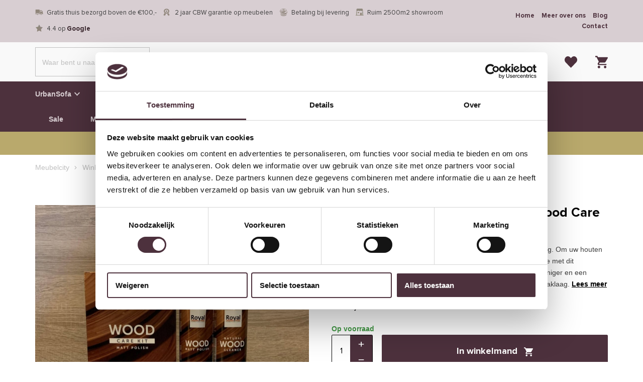

--- FILE ---
content_type: text/html
request_url: https://www.meubelcity.nl/wood-care-kit-matt-polish/
body_size: 36681
content:
<!DOCTYPE html>
<html lang="nl-NL">
  <head>
    <meta charset="UTF-8">
<script type="text/javascript" data-cookieconsent="ignore">
/* <![CDATA[ */
var gform;gform||(document.addEventListener("gform_main_scripts_loaded",function(){gform.scriptsLoaded=!0}),document.addEventListener("gform/theme/scripts_loaded",function(){gform.themeScriptsLoaded=!0}),window.addEventListener("DOMContentLoaded",function(){gform.domLoaded=!0}),gform={domLoaded:!1,scriptsLoaded:!1,themeScriptsLoaded:!1,isFormEditor:()=>"function"==typeof InitializeEditor,callIfLoaded:function(o){return!(!gform.domLoaded||!gform.scriptsLoaded||!gform.themeScriptsLoaded&&!gform.isFormEditor()||(gform.isFormEditor()&&console.warn("The use of gform.initializeOnLoaded() is deprecated in the form editor context and will be removed in Gravity Forms 3.1."),o(),0))},initializeOnLoaded:function(o){gform.callIfLoaded(o)||(document.addEventListener("gform_main_scripts_loaded",()=>{gform.scriptsLoaded=!0,gform.callIfLoaded(o)}),document.addEventListener("gform/theme/scripts_loaded",()=>{gform.themeScriptsLoaded=!0,gform.callIfLoaded(o)}),window.addEventListener("DOMContentLoaded",()=>{gform.domLoaded=!0,gform.callIfLoaded(o)}))},hooks:{action:{},filter:{}},addAction:function(o,r,e,t){gform.addHook("action",o,r,e,t)},addFilter:function(o,r,e,t){gform.addHook("filter",o,r,e,t)},doAction:function(o){gform.doHook("action",o,arguments)},applyFilters:function(o){return gform.doHook("filter",o,arguments)},removeAction:function(o,r){gform.removeHook("action",o,r)},removeFilter:function(o,r,e){gform.removeHook("filter",o,r,e)},addHook:function(o,r,e,t,n){null==gform.hooks[o][r]&&(gform.hooks[o][r]=[]);var d=gform.hooks[o][r];null==n&&(n=r+"_"+d.length),gform.hooks[o][r].push({tag:n,callable:e,priority:t=null==t?10:t})},doHook:function(r,o,e){var t;if(e=Array.prototype.slice.call(e,1),null!=gform.hooks[r][o]&&((o=gform.hooks[r][o]).sort(function(o,r){return o.priority-r.priority}),o.forEach(function(o){"function"!=typeof(t=o.callable)&&(t=window[t]),"action"==r?t.apply(null,e):e[0]=t.apply(null,e)})),"filter"==r)return e[0]},removeHook:function(o,r,t,n){var e;null!=gform.hooks[o][r]&&(e=(e=gform.hooks[o][r]).filter(function(o,r,e){return!!(null!=n&&n!=o.tag||null!=t&&t!=o.priority)}),gform.hooks[o][r]=e)}});
/* ]]> */
</script>

    <meta name="viewport" content="width=device-width, initial-scale=1" />
    <link rel="preconnect" href="https://d2ftqzf4nsbvwq.cloudfront.net" crossorigin="anonymous"  />
    <link rel="dns-prefetch" href="//d2ftqzf4nsbvwq.cloudfront.net"  />
    <link rel="preconnect" href="https://www.meubelcity.nl" />
    <style>html,body,div,span,applet,object,iframe,h1,h2,h3,h4,h5,h6,p,blockquote,pre,a,abbr,acronym,address,big,cite,code,del,dfn,em,img,ins,kbd,q,s,samp,small,strike,strong,sub,sup,tt,var,b,u,i,center,dl,dt,dd,ol,ul,li,fieldset,form,label,legend,table,caption,tbody,tfoot,thead,tr,th,td,article,aside,canvas,details,embed,figure,figcaption,footer,header,hgroup,menu,nav,output,ruby,section,summary,time,mark,audio,video{margin:0;padding:0;border:0;font-size:100%;vertical-align:baseline;}html,body{-webkit-font-smoothing:antialiased;-moz-osx-font-smoothing:grayscale;-webkit-text-size-adjust:100%;line-height:1;margin:0px !important;}body{max-width:100%;overflow-x:hidden;}article,aside,details,figcaption,figure,footer,header,hgroup,menu,nav,section{display:block;}ins{text-decoration:none;}p{-webkit-margin-before:0px;-webkit-margin-after:0px;-webkit-margin-start:0px;-webkit-margin-end:0px;}.body{position:relative;overflow:hidden;}ol,ul{list-style:none;}blockquote,q{quotes:none;}blockquote:before,blockquote:after,q:before,q:after{content:'';content:none;}table{border-collapse:collapse;border-spacing:0;}div,input,textarea,button,a{box-sizing:border-box;}strong,b,.strong,.bold{font-weight:700;}button,input{outline:none !important;}button{cursor:pointer;border:none;}a{text-decoration:none;color:inherit;}select{-webkit-appearance:none;-moz-appearance:none;text-indent:1px;text-overflow:'';}select::-ms-expand,input::-ms-clear{display:none;}textarea{overflow:auto;}.clear{clear:both;}img,video{max-width:100%;display:block;}img{height:auto;}select option{color:#000;background:#fff;}em{font-style:italic !important;}.loader-div{position:fixed;top:0;left:0;width:100%;height:100%;z-index:1000000000;box-sizing:border-box;display:none;}.loader-div img{height:auto !important;}.loader-bg{width:100%;height:100%;position:fixed;top:0;left:0;background:#fff;}body.loading-inline .loader-bg,body.loading-inline-self .loader-bg{background:rgba(255,255,255,0.5);}.loader-div .loader{position:absolute;top:50%;left:50%;border-radius:100%;border:2px solid #000;border-left-color:transparent !important;height:36px;width:36px;margin-left:-18px;margin-top:-18px;background:0 0 !important;box-sizing:border-box;}body.loader-page.loading .loader-div .loader,body.loading-inline .loader-div .loader,body.loading-inline-self .loader-div .loader{animation:rotateloader 500ms 0s linear infinite;}body.loader-page.loading .loader-div,body.loader-page.loading-inline .loader-div,body.loading-inline-self .loader-div{display:block !important;}body.loader-page.loading .body,body.loader-page.loading-inline .body,body.loading-inline-self .body{overflow:hidden !important;}@keyframes rotateloader{0%{transform:rotate(0)}50%{transform:rotate(180deg)}100%{transform:rotate(360deg)}}.loader-align-left{left:1rem;}.loader-align-center{left:50%;}.loader-align-right{left:auto !important;right:1rem;}.loader-valign-top{top:1rem;}.loader-valign-center{top:50%;}.loader-valign-bottom{top:auto !important;bottom:1rem;}.loader-align-center.loader-valign-top,.loader-align-center.loader-valign-bottom{transform:translate(-50%,0);}.loader-align-center.loader-valign-center{transform:translate(-50%,-50%);}.loader-variant-1{position:fixed;}.loader-variant-1-in{border-radius:100%;border:2px solid #000;height:36px;width:36px;background:0 0 !important;box-sizing:border-box;}body.loading .loader-variant-1-in,body.loading-inline .loader-variant-1-in,body.loading-inline-self .loader-variant-1-in{animation:rotateloader 500ms 0s linear infinite;}.loader-variant-2{position:fixed;width:80px;height:80px;}.loader-variant-2-in div{display:block;position:absolute;width:64px;height:64px;margin:8px;border:8px solid #fff;border-radius:50%;border-color:#fff transparent transparent transparent;}body.loading .loader-variant-2-in div,body.loading-inline .loader-variant-2-in div,body.loading-inline-self .loader-variant-2-in div{animation:loaderVariant2 1.2s cubic-bezier(0.5,0,0.5,1) infinite;}.loader-variant-2-in div:nth-child(1){animation-delay:-0.45s;}.loader-variant-2-in div:nth-child(2){animation-delay:-0.3s;}.loader-variant-2-in div:nth-child(3){animation-delay:-0.15s;}@keyframes loaderVariant2{0%{transform:rotate(0deg);}100%{transform:rotate(360deg);}}.loader-variant-3{position:fixed;width:100px;height:auto;box-sizing:border-box;}.loader-variant-3 .loader-variant-3-in.loader-animation{opacity:0;transform:scale(1);}body.loading .loader-variant-3-in.loader-animation,body.loading-inline .loader-variant-3-in.loader-animation,body.loading-inline-self .loader-variant-3-in.loader-animation{animation:loaderVariant3 3000ms linear infinite;}@keyframes loaderVariant3{0%{opacity:1;transform:scale(1);}50%{opacity:0;transform:scale(0.75);}100%{opacity:1;transform:scale(1);}}@-ms-keyframes loaderVariant3{0%{opacity:1;transform:scale(1);}50%{opacity:0;transform:scale(0.75);}100%{opacity:1;transform:scale(1);}}@-webkit-keyframes loaderVariant3{0%{opacity:1;transform:scale(1);}50%{opacity:0;transform:scale(0.75);}100%{opacity:1;transform:scale(1);}}.cookie-notice{display:none;position:fixed;bottom:0;z-index:10000000000;border-top:1px solid #E9E9E9;width:100%;overflow-y:scroll;-webkit-overflow-scrolling:touch;max-height:50%;box-shadow:0 -1px 10px 0 rgba(0,0,0,.15);}.cookie-notice.cookie-notice-popup{max-height:100%;max-width:100%;overflow:hidden !important;box-shadow:none;background:rgba(0,0,0,0.3);left:0px;top:0px;border-top:0px;}.cookie-notice.cookie-notice-popup .cookie-notice-in{position:fixed;left:50%;top:50%;max-width:1031px !important;max-height:100%;overflow-y:auto;-webkit-overflow-scrolling:touch;transform:translate(-50%,-50%);width:100%;}.cookie-notice-bottom .form-check{display:inline-block;vertical-align:middle;margin-right:1rem;}.cookie-notice-bottom .column{vertical-align:middle;}.cookie-notice-bottom .button-in{margin-left:0px !important;margin-top:0.7rem !important;}@media screen and (max-width:768px){.cookie-notice.cookie-notice-popup .cookie-notice-in{left:5%;width:90%;transform:translate(0px,-50%);max-height:80%;}.cookie-notice-bottom .button{display:block;margin-left:0px !important;margin-right:0px !important;}}.loader-bg{background:#ffffff;}body.loading-inline .loader-bg,body.loading-inline-self .loader-bg{background:#ffffff;opacity:0.5;}    </style>
    <link data-minify="1" rel="stylesheet" type="text/css" href="https://d2ftqzf4nsbvwq.cloudfront.net/wp-content/cache/www.meubelcity.nl/min/1/wp-content/themes/bz-waas/assets/stylesheets/common/base.css?ver=1766156338" />
    <link rel="preload" as="font" type="font/woff2" href="https://d2ftqzf4nsbvwq.cloudfront.net/wp-content/themes/bz-waas/assets/fonts/proxima-nova/proxima-nova-300.woff2" crossorigin="anonymous">
    <link rel="preload" as="font" type="font/woff2" href="https://d2ftqzf4nsbvwq.cloudfront.net/wp-content/themes/bz-waas/assets/fonts/proxima-nova/proxima-nova-400.woff2" crossorigin="anonymous">
    <link rel="preload" as="font" type="font/woff2" href="https://d2ftqzf4nsbvwq.cloudfront.net/wp-content/themes/bz-waas/assets/fonts/proxima-nova/proxima-nova-500.woff2" crossorigin="anonymous">
    <link rel="preload" as="font" type="font/woff2" href="https://d2ftqzf4nsbvwq.cloudfront.net/wp-content/themes/bz-waas/assets/fonts/proxima-nova/proxima-nova-700.woff2" crossorigin="anonymous">
    <link rel="preload" as="font" type="font/woff2" href="https://d2ftqzf4nsbvwq.cloudfront.net/wp-content/themes/bz-waas/assets/fonts/caveat/caveat-300.woff2" crossorigin="anonymous">
    <link rel="preload" as="font" type="font/woff2" href="https://d2ftqzf4nsbvwq.cloudfront.net/wp-content/themes/bz-waas/assets/fonts/caveat/caveat-400.woff2" crossorigin="anonymous">
    <link rel="preload" as="font" type="font/woff2" href="https://d2ftqzf4nsbvwq.cloudfront.net/wp-content/themes/bz-waas/assets/fonts/caveat/caveat-500.woff2" crossorigin="anonymous">
    <link rel="preload" as="font" type="font/woff2" href="https://d2ftqzf4nsbvwq.cloudfront.net/wp-content/themes/bz-waas/assets/fonts/caveat/caveat-700.woff2" crossorigin="anonymous">
    <link data-minify="1" rel="stylesheet" type="text/css" href="https://d2ftqzf4nsbvwq.cloudfront.net/wp-content/cache/www.meubelcity.nl/min/1/wp-content/uploads/www.meubelcity.nl/assets/stylesheets/fonts.css?ver=1766156339" nowprocket />
    <link data-minify="1" rel="stylesheet" type="text/css" href="https://d2ftqzf4nsbvwq.cloudfront.net/wp-content/cache/www.meubelcity.nl/min/1/wp-content/themes/bz-waas/assets/stylesheets/common/style.css?ver=1766156339" />
    <link data-minify="1" rel="stylesheet" type="text/css" href="https://d2ftqzf4nsbvwq.cloudfront.net/wp-content/cache/www.meubelcity.nl/min/1/wp-content/themes/bz-waas/assets/stylesheets/common/responsive.css?ver=1766156339" />
    <link data-minify="1" rel="stylesheet" type="text/css" href="https://d2ftqzf4nsbvwq.cloudfront.net/wp-content/cache/www.meubelcity.nl/min/1/wp-content/uploads/www.meubelcity.nl/assets/stylesheets/theme.css?ver=1766156339" />
            <script id="Cookiebot" src="https://consent.cookiebot.com/uc.js" data-cbid="a18712d0-dd84-479a-b512-b2278922011f" data-blockingmode="auto" type="text/javascript" nowprocket defer></script>
            <script nowprocket data-cookieconsent="ignore">
      //<![CDATA[
      function checkEsCookie(e) {
        var o = getEsCookie("es_cookie_preferences"), i = !1;
        if ("" != o) {
          var t = JSON.parse(o);
          void 0 !== t && void 0 !== t[e] && (i = t[e])
        }
        return i
      }
      function getEsCookie(e) {
        for (var o = e + "=", i = decodeURIComponent(document.cookie).split(";"), t = [], n = 0; n < i.length; n++)0 == i[n].trim().indexOf(o) && (t = i[n].trim().split("="));
        return t.length > 0 ? t[1] : ""
      }

      function setEsCookie(cname, cvalue, exdays) {
        var d = new Date();
        d.setTime(d.getTime() + (exdays * 24 * 60 * 60 * 1000));
        var expires = "expires=" + d.toUTCString();
        document.cookie = cname + "=" + cvalue + ";" + expires + ";path=/";
      }
      //]]>
    </script>


                <script nowprocket>(function (w, d, s, l, i) {w[l] = w[l] || [];w[l].push({'gtm.start': new Date().getTime(), event: 'gtm.js'});var f = d.getElementsByTagName(s)[0],j = d.createElement(s), dl = l != 'dataLayer' ? '&l=' + l : '';j.async = true;j.src ='https://www.googletagmanager.com/gtm.js?id=' + i + dl;f.parentNode.insertBefore(j, f);})(window, document, 'script', 'dataLayer', 'GTM-TX62MBF');</script>
                    <meta name="p:domain_verify" content="ed34b3391bbd4e96c00ebb4a045d1c32" />
                <script type="text/javascript" nowprocket data-cookieconsent="ignore">
                var woocommerce_decimal_separator = ',';
        var woocommerce_thousand_separator = '.';
        var woocommerce_currency_symbol = '&euro;';
        var wishListUrl = "https://www.meubelcity.nl/mijn-account/wishlist/";
        var add_to_cart_type = "open_mini_cart";
                var templateDirectoryUrl = "https://www.meubelcity.nl/wp-content/themes/bz-waas";


    </script>
    <meta name='robots' content='index, follow, max-image-preview:large, max-snippet:-1, max-video-preview:-1' />

	<!-- This site is optimized with the Yoast SEO plugin v25.1 - https://yoast.com/wordpress/plugins/seo/ -->
	<title>Royal Furniture Care Matt Polish Wood Care Kit voor matgelakte houtsoorten online bestellen bij Meubelcity.nl</title>
	<meta name="description" content="Royal Furniture Care Matt Polish Wood Care Kit voor matgelakte houtsoorten online bestellen bij Meubelcity.nl. De goedkoopste woonwinkel van Nederland. Bestel goedkope meubels zoals bankstellen, eetkamerstoelen, dressoirs en tv meubels." />
	<link rel="canonical" href="https://www.meubelcity.nl/wood-care-kit-matt-polish/" />
	<meta property="og:locale" content="nl_NL" />
	<meta property="og:type" content="article" />
	<meta property="og:title" content="Royal Furniture Care Matt Polish Wood Care Kit voor matgelakte houtsoorten online bestellen bij Meubelcity.nl" />
	<meta property="og:description" content="Royal Furniture Care Matt Polish Wood Care Kit voor matgelakte houtsoorten online bestellen bij Meubelcity.nl. De goedkoopste woonwinkel van Nederland. Bestel goedkope meubels zoals bankstellen, eetkamerstoelen, dressoirs en tv meubels." />
	<meta property="og:url" content="https://www.meubelcity.nl/wood-care-kit-matt-polish/" />
	<meta property="og:site_name" content="Meubelcity.nl" />
	<meta property="article:modified_time" content="2025-05-17T13:29:22+00:00" />
	<meta property="og:image" content="https://d2ftqzf4nsbvwq.cloudfront.net/wp-content/uploads/www.meubelcity.nl/2023/06/Webshop-wood-care-kit-matt-polish-scaled-e1686842898274.jpg" />
	<meta property="og:image:width" content="2275" />
	<meta property="og:image:height" content="2275" />
	<meta property="og:image:type" content="image/jpeg" />
	<meta name="twitter:card" content="summary_large_image" />
	<meta name="twitter:label1" content="Geschatte leestijd" />
	<meta name="twitter:data1" content="1 minuut" />
	<script type="application/ld+json" class="yoast-schema-graph">{"@context":"https://schema.org","@graph":[{"@type":"WebPage","@id":"https://www.meubelcity.nl/wood-care-kit-matt-polish/","url":"https://www.meubelcity.nl/wood-care-kit-matt-polish/","name":"Royal Furniture Care Matt Polish Wood Care Kit voor matgelakte houtsoorten online bestellen bij Meubelcity.nl","isPartOf":{"@id":"https://www.meubelcity.nl/#website"},"primaryImageOfPage":{"@id":"https://www.meubelcity.nl/wood-care-kit-matt-polish/#primaryimage"},"image":{"@id":"https://www.meubelcity.nl/wood-care-kit-matt-polish/#primaryimage"},"thumbnailUrl":"https://d2ftqzf4nsbvwq.cloudfront.net/wp-content/uploads/www.meubelcity.nl/2023/06/Webshop-wood-care-kit-matt-polish-scaled-e1686842898274.jpg","datePublished":"2021-11-06T13:42:49+00:00","dateModified":"2025-05-17T13:29:22+00:00","description":"Royal Furniture Care Matt Polish Wood Care Kit voor matgelakte houtsoorten online bestellen bij Meubelcity.nl. De goedkoopste woonwinkel van Nederland. Bestel goedkope meubels zoals bankstellen, eetkamerstoelen, dressoirs en tv meubels.","breadcrumb":{"@id":"https://www.meubelcity.nl/wood-care-kit-matt-polish/#breadcrumb"},"inLanguage":"nl-NL","potentialAction":[{"@type":"ReadAction","target":["https://www.meubelcity.nl/wood-care-kit-matt-polish/"]}]},{"@type":"ImageObject","inLanguage":"nl-NL","@id":"https://www.meubelcity.nl/wood-care-kit-matt-polish/#primaryimage","url":"https://d2ftqzf4nsbvwq.cloudfront.net/wp-content/uploads/www.meubelcity.nl/2023/06/Webshop-wood-care-kit-matt-polish-scaled-e1686842898274.jpg","contentUrl":"https://d2ftqzf4nsbvwq.cloudfront.net/wp-content/uploads/www.meubelcity.nl/2023/06/Webshop-wood-care-kit-matt-polish-scaled-e1686842898274.jpg","width":2275,"height":2275,"caption":"Royal Furniture Care Matt Polish Wood Care Kit voor matgelakte houtsoorten"},{"@type":"BreadcrumbList","@id":"https://www.meubelcity.nl/wood-care-kit-matt-polish/#breadcrumb","itemListElement":[{"@type":"ListItem","position":1,"name":"Home","item":"https://www.meubelcity.nl/"},{"@type":"ListItem","position":2,"name":"Winkel","item":"https://www.meubelcity.nl/winkel/"},{"@type":"ListItem","position":3,"name":"Accessoires","item":"https://www.meubelcity.nl/accessoires/"},{"@type":"ListItem","position":4,"name":"Onderhoudsmiddelen","item":"https://www.meubelcity.nl/accessoires/onderhoudsmiddelen/"},{"@type":"ListItem","position":5,"name":"Royal Furniture Care Matt Polish Wood Care Kit voor matgelakte houtsoorten"}]},{"@type":"WebSite","@id":"https://www.meubelcity.nl/#website","url":"https://www.meubelcity.nl/","name":"Meubelcity.nl","description":"","potentialAction":[{"@type":"SearchAction","target":{"@type":"EntryPoint","urlTemplate":"https://www.meubelcity.nl/?s={search_term_string}"},"query-input":{"@type":"PropertyValueSpecification","valueRequired":true,"valueName":"search_term_string"}}],"inLanguage":"nl-NL"}]}</script>
	<!-- / Yoast SEO plugin. -->


<link data-minify="1" rel='stylesheet' id='wc-composite-css-css' href='https://d2ftqzf4nsbvwq.cloudfront.net/wp-content/cache/www.meubelcity.nl/min/1/wp-content/plugins/woocommerce-composite-products/assets/css/frontend/woocommerce.css?ver=1766156339' type='text/css' media='all' />
<link data-minify="1" rel='stylesheet' id='wc-composite-single-css-css' href='https://d2ftqzf4nsbvwq.cloudfront.net/wp-content/cache/www.meubelcity.nl/min/1/wp-content/plugins/woocommerce-composite-products/assets/css/frontend/single-product.css?ver=1766156339' type='text/css' media='all' />
<script type="text/template" id="tmpl-variation-template">
    {{{data.variation.formatted_html}}}
</script>


<script type="text/template" id="tmpl-unavailable-variation-template">
	<p role="alert">Dit product is niet beschikbaar. Kies een andere combinatie.</p>
</script>
<script type="text/javascript" src="https://d2ftqzf4nsbvwq.cloudfront.net/wp-includes/js/jquery/jquery.min.js?ver=3.7.1" data-cookieconsent="ignore" ></script>
<script type="text/javascript" src="https://d2ftqzf4nsbvwq.cloudfront.net/wp-includes/js/jquery/jquery-migrate.min.js?ver=3.4.1" data-cookieconsent="ignore" ></script>
<script type="text/javascript" id="jquery-js-after" data-cookieconsent="ignore">
/* <![CDATA[ */
var $=jQuery;
/* ]]> */
</script>
<script type="text/javascript" src="https://d2ftqzf4nsbvwq.cloudfront.net/wp-includes/js/underscore.min.js?ver=1.13.7" id="underscore-js" data-cookieconsent="ignore"></script>
<script type="text/javascript" id="wp-util-js-extra" data-cookieconsent="ignore">
/* <![CDATA[ */
var _wpUtilSettings = {"ajax":{"url":"\/wp-admin\/admin-ajax.php"}};
/* ]]> */
</script>
<script type="text/javascript" src="https://d2ftqzf4nsbvwq.cloudfront.net/wp-includes/js/wp-util.min.js?ver=3b0679b4ac3f28a77be8527ebf455d7e" id="wp-util-js" data-cookieconsent="ignore"></script>
<script type="text/javascript" src="https://d2ftqzf4nsbvwq.cloudfront.net/wp-content/plugins/woocommerce/assets/js/jquery-blockui/jquery.blockUI.min.js?ver=2.7.0-wc.9.8.5" id="jquery-blockui-js" data-wp-strategy="defer" data-cookieconsent="ignore"></script>
<script type="text/javascript" src="https://d2ftqzf4nsbvwq.cloudfront.net/wp-content/plugins/woocommerce/assets/js/js-cookie/js.cookie.min.js?ver=2.1.4-wc.9.8.5" id="js-cookie-js" defer="defer" data-wp-strategy="defer" data-cookieconsent="ignore"></script>
<script type="text/javascript" id="wc-cart-fragments-js-extra" data-cookieconsent="ignore">
/* <![CDATA[ */
var wc_cart_fragments_params = {"ajax_url":"\/wp-admin\/admin-ajax.php","wc_ajax_url":"\/?wc-ajax=%%endpoint%%","cart_hash_key":"wc_cart_hash_7c282b7f387436b853b0033038c3d573","fragment_name":"wc_fragments_7c282b7f387436b853b0033038c3d573","request_timeout":"5000"};
/* ]]> */
</script>
<script type="text/javascript" src="https://d2ftqzf4nsbvwq.cloudfront.net/wp-content/plugins/woocommerce/assets/js/frontend/cart-fragments.min.js?ver=9.8.5" id="wc-cart-fragments-js" defer="defer" data-wp-strategy="defer" data-cookieconsent="ignore"></script>
<script type="text/javascript" id="wc-add-to-cart-js-extra" data-cookieconsent="ignore">
/* <![CDATA[ */
var wc_add_to_cart_params = {"ajax_url":"\/wp-admin\/admin-ajax.php","wc_ajax_url":"\/?wc-ajax=%%endpoint%%","i18n_view_cart":"Bekijk winkelwagen","cart_url":"\/wood-care-kit-matt-polish\/#open-mini-cart","is_cart":"","cart_redirect_after_add":"no"};
/* ]]> */
</script>
<script type="text/javascript" src="https://d2ftqzf4nsbvwq.cloudfront.net/wp-content/plugins/woocommerce/assets/js/frontend/add-to-cart.min.js?ver=9.8.5" id="wc-add-to-cart-js" defer="defer" data-wp-strategy="defer" data-cookieconsent="ignore"></script>
<script type="text/javascript" id="wc-single-product-js-extra" data-cookieconsent="ignore">
/* <![CDATA[ */
var wc_single_product_params = {"i18n_required_rating_text":"Selecteer een waardering","i18n_rating_options":["1 van de 5 sterren","2 van de 5 sterren","3 van de 5 sterren","4 van de 5 sterren","5 van de 5 sterren"],"i18n_product_gallery_trigger_text":"Afbeeldinggalerij in volledig scherm bekijken","review_rating_required":"yes","flexslider":{"rtl":false,"animation":"slide","smoothHeight":true,"directionNav":false,"controlNav":"thumbnails","slideshow":false,"animationSpeed":500,"animationLoop":false,"allowOneSlide":false},"zoom_enabled":"","zoom_options":[],"photoswipe_enabled":"","photoswipe_options":{"shareEl":false,"closeOnScroll":false,"history":false,"hideAnimationDuration":0,"showAnimationDuration":0},"flexslider_enabled":""};
/* ]]> */
</script>
<script type="text/javascript" src="https://d2ftqzf4nsbvwq.cloudfront.net/wp-content/plugins/woocommerce/assets/js/frontend/single-product.min.js?ver=9.8.5" id="wc-single-product-js" defer="defer" data-wp-strategy="defer" data-cookieconsent="ignore"></script>
<script type="text/javascript" id="woocommerce-js-extra" data-cookieconsent="ignore">
/* <![CDATA[ */
var woocommerce_params = {"ajax_url":"\/wp-admin\/admin-ajax.php","wc_ajax_url":"\/?wc-ajax=%%endpoint%%","i18n_password_show":"Wachtwoord weergeven","i18n_password_hide":"Wachtwoord verbergen"};
/* ]]> */
</script>
<script type="text/javascript" src="https://d2ftqzf4nsbvwq.cloudfront.net/wp-content/plugins/woocommerce/assets/js/frontend/woocommerce.min.js?ver=9.8.5" id="woocommerce-js" defer="defer" data-wp-strategy="defer" data-cookieconsent="ignore"></script>
<link rel="https://api.w.org/" href="https://www.meubelcity.nl/wp-json/" /><link rel="alternate" title="JSON" type="application/json" href="https://www.meubelcity.nl/wp-json/wp/v2/product/62243" />
<!-- This website runs the Product Feed PRO for WooCommerce by AdTribes.io plugin - version woocommercesea_option_installed_version -->
<link rel="apple-touch-icon" sizes="57x57" href="https://d2ftqzf4nsbvwq.cloudfront.net/wp-content/uploads/www.meubelcity.nl/2026/01/0bfc88579bf510d65611fe8c1544072b.ico-favicon-57x57.png">
<link rel="apple-touch-icon-precomposed" sizes="57x57" href="https://d2ftqzf4nsbvwq.cloudfront.net/wp-content/uploads/www.meubelcity.nl/2026/01/0bfc88579bf510d65611fe8c1544072b.ico-favicon-57x57.png">
<link rel="apple-touch-icon" sizes="60x60" href="https://d2ftqzf4nsbvwq.cloudfront.net/wp-content/uploads/www.meubelcity.nl/2026/01/0bfc88579bf510d65611fe8c1544072b.ico-favicon-60x60.png">
<link rel="apple-touch-icon-precomposed" sizes="60x60" href="https://d2ftqzf4nsbvwq.cloudfront.net/wp-content/uploads/www.meubelcity.nl/2026/01/0bfc88579bf510d65611fe8c1544072b.ico-favicon-60x60.png">
<link rel="apple-touch-icon" sizes="64x64" href="https://d2ftqzf4nsbvwq.cloudfront.net/wp-content/uploads/www.meubelcity.nl/2026/01/0bfc88579bf510d65611fe8c1544072b.ico-favicon-64x64.png">
<link rel="apple-touch-icon-precomposed" sizes="64x64" href="https://d2ftqzf4nsbvwq.cloudfront.net/wp-content/uploads/www.meubelcity.nl/2026/01/0bfc88579bf510d65611fe8c1544072b.ico-favicon-64x64.png">
<link rel="apple-touch-icon" sizes="72x72" href="https://d2ftqzf4nsbvwq.cloudfront.net/wp-content/uploads/www.meubelcity.nl/2026/01/0bfc88579bf510d65611fe8c1544072b.ico-favicon-72x72.png">
<link rel="apple-touch-icon-precomposed" sizes="72x72" href="https://d2ftqzf4nsbvwq.cloudfront.net/wp-content/uploads/www.meubelcity.nl/2026/01/0bfc88579bf510d65611fe8c1544072b.ico-favicon-72x72.png">
<link rel="apple-touch-icon" sizes="76x76" href="https://d2ftqzf4nsbvwq.cloudfront.net/wp-content/uploads/www.meubelcity.nl/2026/01/0bfc88579bf510d65611fe8c1544072b.ico-favicon-76x76.png">
<link rel="apple-touch-icon-precomposed" sizes="76x76" href="https://d2ftqzf4nsbvwq.cloudfront.net/wp-content/uploads/www.meubelcity.nl/2026/01/0bfc88579bf510d65611fe8c1544072b.ico-favicon-76x76.png">
<link rel="apple-touch-icon" sizes="114x114" href="https://d2ftqzf4nsbvwq.cloudfront.net/wp-content/uploads/www.meubelcity.nl/2026/01/0bfc88579bf510d65611fe8c1544072b.ico-favicon-114x114.png">
<link rel="apple-touch-icon-precomposed" sizes="114x114" href="https://d2ftqzf4nsbvwq.cloudfront.net/wp-content/uploads/www.meubelcity.nl/2026/01/0bfc88579bf510d65611fe8c1544072b.ico-favicon-114x114.png">
<link rel="apple-touch-icon" sizes="120x120" href="https://d2ftqzf4nsbvwq.cloudfront.net/wp-content/uploads/www.meubelcity.nl/2026/01/0bfc88579bf510d65611fe8c1544072b.ico-favicon-120x120.png">
<link rel="apple-touch-icon-precomposed" sizes="120x120" href="https://d2ftqzf4nsbvwq.cloudfront.net/wp-content/uploads/www.meubelcity.nl/2026/01/0bfc88579bf510d65611fe8c1544072b.ico-favicon-120x120.png">
<link rel="apple-touch-icon" sizes="144x144" href="https://d2ftqzf4nsbvwq.cloudfront.net/wp-content/uploads/www.meubelcity.nl/2026/01/0bfc88579bf510d65611fe8c1544072b.ico-favicon-144x144.png">
<link rel="apple-touch-icon-precomposed" sizes="144x144" href="https://d2ftqzf4nsbvwq.cloudfront.net/wp-content/uploads/www.meubelcity.nl/2026/01/0bfc88579bf510d65611fe8c1544072b.ico-favicon-144x144.png">
<link rel="apple-touch-icon" sizes="152x152" href="https://d2ftqzf4nsbvwq.cloudfront.net/wp-content/uploads/www.meubelcity.nl/2026/01/0bfc88579bf510d65611fe8c1544072b.ico-favicon-152x152.png">
<link rel="apple-touch-icon-precomposed" sizes="152x152" href="https://d2ftqzf4nsbvwq.cloudfront.net/wp-content/uploads/www.meubelcity.nl/2026/01/0bfc88579bf510d65611fe8c1544072b.ico-favicon-152x152.png">
<link rel="apple-touch-icon" sizes="180x180" href="https://d2ftqzf4nsbvwq.cloudfront.net/wp-content/uploads/www.meubelcity.nl/2026/01/0bfc88579bf510d65611fe8c1544072b.ico-favicon-180x180.png">
<link rel="apple-touch-icon-precomposed" sizes="180x180" href="https://d2ftqzf4nsbvwq.cloudfront.net/wp-content/uploads/www.meubelcity.nl/2026/01/0bfc88579bf510d65611fe8c1544072b.ico-favicon-180x180.png">
<link rel="apple-touch-icon" href="https://d2ftqzf4nsbvwq.cloudfront.net/wp-content/uploads/www.meubelcity.nl/2020/11/0bfc88579bf510d65611fe8c1544072b.ico.png">
<link rel="apple-touch-icon-precomposed" href="https://d2ftqzf4nsbvwq.cloudfront.net/wp-content/uploads/www.meubelcity.nl/2020/11/0bfc88579bf510d65611fe8c1544072b.ico.png">
<link rel="shortcut icon" href="https://d2ftqzf4nsbvwq.cloudfront.net/wp-content/uploads/www.meubelcity.nl/2020/11/0bfc88579bf510d65611fe8c1544072b.ico.png">
<link rel="icon" href="https://d2ftqzf4nsbvwq.cloudfront.net/wp-content/uploads/www.meubelcity.nl/2020/11/0bfc88579bf510d65611fe8c1544072b.ico.png">
<script data-minify="1" type="text/javascript"  src="https://d2ftqzf4nsbvwq.cloudfront.net/wp-content/cache/www.meubelcity.nl/min/1/wp-content/themes/bz-waas/assets/javascripts/custom-main.js?ver=1766156339" data-cookieconsent="ignore" data-rocket-defer defer></script><script data-minify="1" type="text/javascript"  src="https://d2ftqzf4nsbvwq.cloudfront.net/wp-content/cache/www.meubelcity.nl/min/1/wp-content/themes/bz-waas/assets/javascripts/parts/blocks/custom-header.js?ver=1766156339" data-cookieconsent="ignore" data-rocket-defer defer></script><script data-minify="1" type="text/javascript"  src="https://d2ftqzf4nsbvwq.cloudfront.net/wp-content/cache/www.meubelcity.nl/min/1/wp-content/themes/bz-waas/assets/javascripts/parts/functions/custom-form.js?ver=1766156339" data-cookieconsent="ignore" data-rocket-defer defer></script><script data-minify="1" type="text/javascript"  src="https://d2ftqzf4nsbvwq.cloudfront.net/wp-content/cache/www.meubelcity.nl/min/1/wp-content/themes/bz-waas/assets/javascripts/parts/functions/custom-notifications.js?ver=1766156339" data-cookieconsent="ignore" data-rocket-defer defer></script><script data-minify="1" type="text/javascript"  src="https://d2ftqzf4nsbvwq.cloudfront.net/wp-content/cache/www.meubelcity.nl/min/1/wp-content/themes/bz-waas/assets/javascripts/parts/packages/custom-webshop.js?ver=1766156339" data-cookieconsent="ignore" data-rocket-defer defer></script>    <meta name="generator" content="WP Rocket 3.18.3" data-wpr-features="wpr_defer_js wpr_minify_js wpr_minify_css wpr_cdn wpr_desktop" /></head>
    <body class="loading loader-page woocommerce woocommerce-page woocommerce-no-js">
    	            <noscript>
                <iframe src="https://www.googletagmanager.com/ns.html?id=GTM-TX62MBF" height="0" width="0" style="display:none;visibility:hidden"></iframe>
            </noscript>

                <div class="loader-div">
    <div class="loader-bg"></div>
    <div class="loader"></div></div>
        
        
   		<div class="body" data-es-animation-mobile-hide-all="true">
			
	        <div class="content">
            
<header class="header-59686 " data-toggle-width="1180">

        <div class="header-rows">
        
                <div class="header-row toggle-hide  mobile-hide">
                    <div class="header-row-in">
                        <div class="container container-7">
                            <div class="wrapper wrapper-1">
                                <div class="columns first-col-space last-col-space" data-columns="2">

                                                                            <div class="column column-1 text-left">
                                            <div class="column-in">
                                                <div class="component-group  component-group-2 component-group-flexible ">    <div class="component mb-0  ">
        <div class="rest usps-1">
            <div class="usps usps-left usps-type-inline text-0 fw-400 clr-grey-1 clr-highlight-grey-1">
                <div class="usps-in">
                                                <div class="usp">
                                <div class="usp-text">
	                                <div class="usp-image">
										<img src="https://d2ftqzf4nsbvwq.cloudfront.net/wp-content/uploads/www.meubelcity.nl/2020/05/bezorgd.png" width="29" height="21" alt="Bezorgd" title="Bezorgd"/>
	                                </div>
                                    Gratis thuis bezorgd boven de €100,-                                </div>
                            </div>

                                                        <div class="usp">
                                <div class="usp-text">
	                                <div class="usp-image">
										<img src="https://d2ftqzf4nsbvwq.cloudfront.net/wp-content/uploads/www.meubelcity.nl/2020/05/garantie.png" width="19" height="24" alt="Garantie" title="Garantie"/>
	                                </div>
                                    2 jaar CBW garantie op meubelen                                </div>
                            </div>

                                                        <div class="usp">
                                <div class="usp-text">
	                                <div class="usp-image">
										<img src="https://d2ftqzf4nsbvwq.cloudfront.net/wp-content/uploads/www.meubelcity.nl/2020/05/betaling-levering.png" width="19" height="19" alt="Betaling Levering" title="Betaling Levering"/>
	                                </div>
                                    Betaling bij levering                                </div>
                            </div>

                                                        <div class="usp">
                                <div class="usp-text">
	                                <div class="usp-image">
										<img src="https://d2ftqzf4nsbvwq.cloudfront.net/wp-content/uploads/www.meubelcity.nl/2021/01/admin-ajax.png" width="23" height="21" alt="Admin Ajax" title="Admin Ajax"/>
	                                </div>
                                    Ruim 2500m2 showroom                                </div>
                            </div>

                                                        <div class="usp">
                                <div class="usp-text">
	                                <div class="usp-image">
										<img src="https://d2ftqzf4nsbvwq.cloudfront.net/wp-content/uploads/www.meubelcity.nl/2020/05/icon-ster.png" width="25" height="25" alt="Icon Ster" title="Icon Ster"/>
	                                </div>
                                    4.4 op <a href="https://www.google.com/maps/place/Meubelcity+Soest+B.V./@52.1780433,5.2702432,17z/data=!4m8!3m7!1s0x47c641e94394d3dd:0xd3093acb97956f19!8m2!3d52.1780433!4d5.2728181!9m1!1b1!16s%2Fg%2F1ydxc56kw?authuser=0&amp;entry=ttu&amp;g_ep=EgoyMDI0MTAwMi4xIKXMDSoASAFQAw%3D%3D" target="_blank" rel="noopener"><strong>Google</strong></a>                                </div>
                            </div>

                                            </div>
            </div>
        </div>
    </div>
    </div>                                            </div>
                                        </div>
                                                                                <div class="column column-2 text-right">
                                            <div class="column-in">
                                                <div class="component-group  component-group-2 component-group-flexible ">    <div class="component-header component-header-links  ">

        <div class="component mb-0">
            <div class="rest links-1">
                <div class="links links-right  links-type-inline links-reversed  text-0 fw-700 clr-primary-2">
                    <div class="links-in">
                                                    <a href="https://www.meubelcity.nl/" target="" class="link">
                                <div class="link-text">
                                    Home                                </div>
                            </a>
                                                        <a href="https://www.meubelcity.nl/over-ons/" target="" class="link">
                                <div class="link-text">
                                    Meer over ons                                </div>
                            </a>
                                                        <a href="https://www.meubelcity.nl/blog/" target="" class="link">
                                <div class="link-text">
                                    Blog                                </div>
                            </a>
                                                        <a href="https://www.meubelcity.nl/contact/" target="" class="link">
                                <div class="link-text">
                                    Contact                                </div>
                            </a>
                                                </div>
                </div>
            </div>
        </div>
    </div>
    </div>                                            </div>
                                        </div>
                                        
                                </div>

                                <div class="clear"></div>
                            </div>
                        </div>

                        <div class="backgrounds "><div class="background op-100 background-horizontal-left background-vertical-top w-perc-100 h-perc-100 l-perc-0 t-perc-0 "><div class="background-in background-color bg-primary-3"></div></div></div>                        

                    </div>
                </div>

                
                <div class="header-row sticky toggle-hide  mobile-hide">
                    <div class="header-row-in sticky-in">
                        <div class="container container-7">
                            <div class="wrapper wrapper-1">
                                <div class="columns first-col-space last-col-space" data-columns="3">

                                                                            <div class="column column-1 w-perc-20 text-left">
                                            <div class="column-in">
                                                <div class="component-group  component-group-2 component-group-flexible "><div class="component-header component-search  ">
    <div class="form">
        <form method="get" action="https://www.meubelcity.nl/">
            <div class="form-text-in mt-0 mb-0 form-new-63232 text-1  input-row-type-text">
                <label>
                    <div class="label fw-500 clr-grey-3 ">
                        Waar bent u naar op zoek?                    </div>
                    <input type="text" value="" name="s"  class="input-text-new-63232 fw-400">
                </label>
                <button type="submit">
                    <svg class="waas-icon icon-search " version="1.1" xmlns="http://www.w3.org/2000/svg"  viewBox="0 0 32 32">
<path  fill="currentColor" d="M22.125 13.523q0-3.613-2.495-6.108t-6.073-2.495-6.108 2.495-2.529 6.108q0 3.51 2.546 6.056t6.090 2.546 6.056-2.546 2.512-6.056zM32 29.454q0 0.998-0.723 1.755t-1.738 0.757-1.772-0.757l-6.606-6.572q-3.441 2.409-7.639 2.409-2.787 0-5.265-1.067-2.512-1.135-4.284-2.908t-2.908-4.284q-1.067-2.753-1.067-5.265 0-2.581 1.067-5.23 1.204-2.684 2.89-4.37 1.892-1.824 4.318-2.856t5.265-1.032 5.282 0.998q2.546 1.135 4.318 2.908t2.873 4.353q1.067 2.512 1.067 5.23 0 4.301-2.409 7.673l6.572 6.572q0.757 0.757 0.757 1.686z"></path>
</svg>
                </button>
                <input type="hidden" name="post_type" value="product" />
            </div>
        </form>
    </div>
</div>
</div>                                            </div>
                                        </div>
                                                                                <div class="column column-2 text-center">
                                            <div class="column-in">
                                                <div class="component-group  component-group-2 component-group-flexible "><div class="component-header component-header-image  ">
    <div class="component ">
        <div class="image">
            <a href="https://www.meubelcity.nl/" target="">            <img src="https://d2ftqzf4nsbvwq.cloudfront.net/wp-content/uploads/www.meubelcity.nl/2019/10/logo-meubelcity.png" width="142" height="33"  alt="Logo Meubelcity" title="Logo Meubelcity"/>
            </a>        </div>
    </div>
</div></div>                                            </div>
                                        </div>
                                                                                <div class="column column-3 w-perc-25 text-right">
                                            <div class="column-in">
                                                <div class="component-group  component-group-2 component-group-flexible "><div class="component-header component-account  ">
    <a href="https://www.meubelcity.nl/mijn-account/">
        <div   class="text text-2 fw-700 text-left clr-primary-2">
                        <p>Mijn account</p>
            <svg class="waas-icon icon-arrow-right icon-small" version="1.1" xmlns="http://www.w3.org/2000/svg"  viewBox="0 0 32 32">
<path  fill="currentColor" d="M6.378 3.772l11.924 12.212-11.924 12.244 3.708 3.772 15.536-16.016-15.536-15.984z"></path>
</svg>
        </div>
    </a>
</div><div class="component-header component-wishlist  ">
    <a href="https://www.meubelcity.nl/mijn-account/wishlist/">
        <div class="text text-1 fw-700 text-left clr-primary-2">
            <svg class="waas-icon icon-heart " version="1.1" xmlns="http://www.w3.org/2000/svg"  viewBox="0 0 32 32">
<path  fill="currentColor" d="M29.358 3.718q1.729 1.768 2.338 4.165t0 4.793-2.338 4.165l-13.358 13.869-13.358-13.869q-1.729-1.768-2.338-4.165t0-4.793 2.338-4.165q1.493-1.572 3.556-2.141t4.145 0 3.575 2.141l2.082 2.161 2.161-2.161q1.493-1.572 3.556-2.141t4.106 0 3.536 2.141z"></path>
</svg>

            <span class="hidden">Wensenlijst</span>

            <span class="count hidden bg-red-1 clr-white-1">0</span>
        </div>
    </a>
</div><div class="component-header component-cart  " data-sidebar-open="mini-cart">
    <a href="https://www.meubelcity.nl/winkelmand/">
        <div class="text text-1 fw-700 text-left clr-primary-2">
            <svg class="waas-icon icon-cart " version="1.1" xmlns="http://www.w3.org/2000/svg"  viewBox="0 0 32 32">
<path  fill="currentColor" d="M7.072 26.32q1.024-0.96 2.336-0.96t2.24 0.928 0.928 2.256-0.928 2.272-2.256 0.944-2.256-0.96q-1.024-0.96-1.024-2.272t0.96-2.208zM0 0.24h5.248l1.44 3.2h23.68q0.64 0 1.136 0.496t0.496 1.072q0 0.352-0.128 0.736l-5.792 9.952q-0.864 1.664-2.752 1.664h-11.936l-1.632 2.528-0.128 0.224v0.192q0 0.384 0.384 0.384h18.304v3.072h-18.688q-1.632 0-2.496-0.832-0.48-0.416-0.752-1.024t-0.272-1.376 0.448-1.536l2.368-3.936-5.664-11.616h-3.264v-3.2zM22.88 26.32q0.832-0.96 2.176-0.96 1.28 0 2.336 0.96 0.928 0.928 0.928 2.24t-0.928 2.24q-1.056 0.96-2.336 0.96-1.344 0-2.176-0.96-0.928-0.896-0.928-2.24t0.928-2.24z"></path>
</svg>

            <span class="hidden">Winkelwagen</span>

            <span class="count hidden bg-red-1 clr-white-1"><span class="cart-items-count">0</span></span>
        </div>
    </a>
</div>


</div>                                            </div>
                                        </div>
                                        
                                </div>

                                <div class="clear"></div>
                            </div>
                        </div>

                        <div class="backgrounds "><div class="background op-100 background-horizontal-left background-vertical-top w-perc-100 h-perc-100 l-perc-0 t-perc-0 "><div class="background-in background-color bg-grey-4"></div></div></div>                        

                    </div>
                </div>

                
                <div class="header-row sticky toggle-hide  mobile-hide">
                    <div class="header-row-in sticky-in">
                        <div class="container none">
                            <div class="wrapper wrapper-1">
                                <div class="columns first-col-space last-col-space" data-columns="1">

                                                                            <div class="column column-1 text-left">
                                            <div class="column-in">
                                                <div class="component-group  component-group-2 component-group-flexible "><div class="component-header component-header-nav  ">

    <div class="nav text-1 clr-primary-3 fw-700 bg-primary-2 mb-15" >

                        <div class="nav-item bg-hover-primary-1 clr-hover-white-1">
                    <a class="bg-hover-primary-1 clr-hover-white-1  has-submenu" href="https://www.meubelcity.nl/urban-sofa/" target="_self">UrbanSofa<span class="toggle-nav"><svg class="waas-icon icon-arrow-down " version="1.1" xmlns="http://www.w3.org/2000/svg"  viewBox="0 0 32 32">
<path  fill="currentColor" d="M3.744 6.384l12.256 11.936 12.256-11.936 3.744 3.68-16 15.552-16-15.552z"></path>
</svg>
<svg class="waas-icon icon-arrow-right " version="1.1" xmlns="http://www.w3.org/2000/svg"  viewBox="0 0 32 32">
<path  fill="currentColor" d="M6.378 3.772l11.924 12.212-11.924 12.244 3.708 3.772 15.536-16.016-15.536-15.984z"></path>
</svg>
<span></a>                            <div class="nav-item-sub bg-white-1 clr-primary-2 ">
                                                                        <a class="bg-hover-primary-1 clr-hover-white-1" href="https://www.meubelcity.nl/urban-sofa-banken/" target="_self">
                                            UrbanSofa banken                                        </a>
                                                                                <a class="bg-hover-primary-1 clr-hover-white-1" href="https://www.meubelcity.nl/urban-sofa-barstoelen/" target="_self">
                                            UrbanSofa barstoelen                                        </a>
                                                                                <a class="bg-hover-primary-1 clr-hover-white-1" href="https://www.meubelcity.nl/urbansofa/urbansofa-bartafels/" target="_self">
                                            UrbanSofa Bruuts bartafels                                        </a>
                                                                                <a class="bg-hover-primary-1 clr-hover-white-1" href="https://www.meubelcity.nl/urbansofa-eettafels/" target="_self">
                                            UrbanSofa Bruuts eettafels                                        </a>
                                                                                <a class="bg-hover-primary-1 clr-hover-white-1" href="https://www.meubelcity.nl/urban-sofa-eetkamerstoelen/" target="_self">
                                            UrbanSofa eetkamerstoelen en -banken                                        </a>
                                                                                <a class="bg-hover-primary-1 clr-hover-white-1" href="https://www.meubelcity.nl/urban-sofa-fauteuils/" target="_self">
                                            UrbanSofa fauteuils                                        </a>
                                                                                <a class="bg-hover-primary-1 clr-hover-white-1" href="https://www.meubelcity.nl/urban-sofa-hockers/" target="_self">
                                            UrbanSofa hockers, poefen &amp; kussens                                        </a>
                                                                                <a class="bg-hover-primary-1 clr-hover-white-1" href="https://www.meubelcity.nl/urbansofa/urbansofa-onderhoudsmiddelen/" target="_self">
                                            UrbanSofa onderhoudsmiddelen                                        </a>
                                                                                <a class="bg-hover-primary-1 clr-hover-white-1" href="https://www.meubelcity.nl/stel-uw-eigen-urbansofa-buitenbank-samen/" target="_self">
                                            UrbanSofa outdoor                                        </a>
                                                                                <a class="bg-hover-primary-1 clr-hover-white-1" href="https://www.meubelcity.nl/meubelstoffen/" target="_self">
                                            UrbanSofa meubelstoffen                                        </a>
                                                                    </div>
                                            </div>
                                <div class="nav-item bg-hover-primary-1 clr-hover-white-1">
                    <a class="bg-hover-primary-1 clr-hover-white-1  has-submenu" href="https://www.meubelcity.nl/kasten/" target="_self">Kasten<span class="toggle-nav"><svg class="waas-icon icon-arrow-down " version="1.1" xmlns="http://www.w3.org/2000/svg"  viewBox="0 0 32 32">
<path  fill="currentColor" d="M3.744 6.384l12.256 11.936 12.256-11.936 3.744 3.68-16 15.552-16-15.552z"></path>
</svg>
<svg class="waas-icon icon-arrow-right " version="1.1" xmlns="http://www.w3.org/2000/svg"  viewBox="0 0 32 32">
<path  fill="currentColor" d="M6.378 3.772l11.924 12.212-11.924 12.244 3.708 3.772 15.536-16.016-15.536-15.984z"></path>
</svg>
<span></a>                            <div class="nav-item-sub bg-white-1 clr-primary-2 ">
                                                                        <a class="bg-hover-primary-1 clr-hover-white-1" href="https://www.meubelcity.nl/kasten/barkasten/" target="_self">
                                            Barkasten                                        </a>
                                                                                <a class="bg-hover-primary-1 clr-hover-white-1" href="https://www.meubelcity.nl/kasten/boekenkasten/" target="_self">
                                            Boekenkasten                                        </a>
                                                                                <a class="bg-hover-primary-1 clr-hover-white-1" href="https://www.meubelcity.nl/kasten/buffetkasten/" target="_self">
                                            Buffetkasten                                        </a>
                                                                                <a class="bg-hover-primary-1 clr-hover-white-1" href="https://www.meubelcity.nl/cinewall/" target="_self">
                                            Cinewalls                                        </a>
                                                                                <a class="bg-hover-primary-1 clr-hover-white-1" href="https://www.meubelcity.nl/kasten/dressoirs/" target="_self">
                                            Dressoirs                                        </a>
                                                                                <a class="bg-hover-primary-1 clr-hover-white-1" href=" https://www.meubelcity.nl/kasten/ladekasten/" target="_self">
                                            Ladekasten                                        </a>
                                                                                <a class="bg-hover-primary-1 clr-hover-white-1" href=" https://www.meubelcity.nl/kasten/meidenkasten/" target="_self">
                                            Meidenkasten                                        </a>
                                                                                <a class="bg-hover-primary-1 clr-hover-white-1" href="https://www.meubelcity.nl/kasten/nachtkastjes/" target="_self">
                                            Nachtkastjes                                        </a>
                                                                                <a class="bg-hover-primary-1 clr-hover-white-1" href="https://www.meubelcity.nl/kasten/opbergkasten/" target="_self">
                                            Opbergkasten                                        </a>
                                                                                <a class="bg-hover-primary-1 clr-hover-white-1" href="https://www.meubelcity.nl/kasten/spekkasten/" target="_self">
                                            Spekkasten                                        </a>
                                                                                <a class="bg-hover-primary-1 clr-hover-white-1" href="https://www.meubelcity.nl/kasten/tv-meubels/" target="_self">
                                            Tv meubels                                        </a>
                                                                                <a class="bg-hover-primary-1 clr-hover-white-1" href=" https://www.meubelcity.nl/vakkenkasten/" target="_self">
                                            Vakkenkasten                                        </a>
                                                                                <a class="bg-hover-primary-1 clr-hover-white-1" href="https://www.meubelcity.nl/kasten/vitrinekasten/" target="_self">
                                            Vitrinekasten                                        </a>
                                                                                <a class="bg-hover-primary-1 clr-hover-white-1" href="https://www.meubelcity.nl/kasten/wandkasten/" target="_self">
                                            Wandkasten                                        </a>
                                                                                <a class="bg-hover-primary-1 clr-hover-white-1" href="https://www.meubelcity.nl/kasten/wijnkasten/" target="_self">
                                            Wijnkasten                                        </a>
                                                                    </div>
                                            </div>
                                <div class="nav-item bg-hover-primary-1 clr-hover-white-1">
                    <a class="bg-hover-primary-1 clr-hover-white-1  has-submenu" href="https://www.meubelcity.nl/tafels/" target="_self">Tafels<span class="toggle-nav"><svg class="waas-icon icon-arrow-down " version="1.1" xmlns="http://www.w3.org/2000/svg"  viewBox="0 0 32 32">
<path  fill="currentColor" d="M3.744 6.384l12.256 11.936 12.256-11.936 3.744 3.68-16 15.552-16-15.552z"></path>
</svg>
<svg class="waas-icon icon-arrow-right " version="1.1" xmlns="http://www.w3.org/2000/svg"  viewBox="0 0 32 32">
<path  fill="currentColor" d="M6.378 3.772l11.924 12.212-11.924 12.244 3.708 3.772 15.536-16.016-15.536-15.984z"></path>
</svg>
<span></a>                            <div class="nav-item-sub bg-white-1 clr-primary-2 ">
                                                                        <a class="bg-hover-primary-1 clr-hover-white-1" href="https://www.meubelcity.nl/tafels/bartafels/" target="_self">
                                            Bartafels                                        </a>
                                                                                <a class="bg-hover-primary-1 clr-hover-white-1" href="https://www.meubelcity.nl/tafels/bijzettafels/" target="_self">
                                            Bijzettafels                                        </a>
                                                                                <a class="bg-hover-primary-1 clr-hover-white-1" href="https://www.meubelcity.nl/bistrotafels/" target="_self">
                                            Bistrotafels                                        </a>
                                                                                <a class="bg-hover-primary-1 clr-hover-white-1" href="https://www.meubelcity.nl/tafels/boomstamtafels/" target="_self">
                                            Boomstamtafels                                        </a>
                                                                                <a class="bg-hover-primary-1 clr-hover-white-1" href="https://www.meubelcity.nl/tafels/bureaus/" target="_self">
                                            Bureaus                                        </a>
                                                                                <a class="bg-hover-primary-1 clr-hover-white-1" href="https://www.meubelcity.nl/tafels/eettafels/" target="_self">
                                            Eettafels                                        </a>
                                                                                <a class="bg-hover-primary-1 clr-hover-white-1" href="https://www.meubelcity.nl/hoektafels/" target="_self">
                                            Hoektafels                                        </a>
                                                                                <a class="bg-hover-primary-1 clr-hover-white-1" href="https://www.meubelcity.nl/tafels/kloostertafels/" target="_self">
                                            Kloostertafels                                        </a>
                                                                                <a class="bg-hover-primary-1 clr-hover-white-1" href="https://www.meubelcity.nl/outdoor-eettafels/" target="_self">
                                            Outdoor eettafels en salontafels                                        </a>
                                                                                <a class="bg-hover-primary-1 clr-hover-white-1" href=" https://www.meubelcity.nl/tafels/salontafels/" target="_self">
                                            Salontafels                                        </a>
                                                                                <a class="bg-hover-primary-1 clr-hover-white-1" href=" https://www.meubelcity.nl/tafels/sidetables/" target="_self">
                                            Sidetables                                        </a>
                                                                                <a class="bg-hover-primary-1 clr-hover-white-1" href="https://www.meubelcity.nl/tafels/sofa-tafels/" target="_self">
                                            Sofa tafels                                        </a>
                                                                                <a class="bg-hover-primary-1 clr-hover-white-1" href=" https://www.meubelcity.nl/tafel-onderstellen/" target="_self">
                                            Tafelpoten                                        </a>
                                                                                <a class="bg-hover-primary-1 clr-hover-white-1" href="https://www.meubelcity.nl/tafels/trolleys/" target="_self">
                                            Trolleys                                        </a>
                                                                                <a class="bg-hover-primary-1 clr-hover-white-1" href="https://www.meubelcity.nl/tafels/zuilen/" target="_self">
                                            Zuilen                                        </a>
                                                                                <a class="bg-hover-primary-1 clr-hover-white-1" href="https://jouweigentafel.nl/meubelcity" target="_blank">
                                            Stel je eigen eettafel samen                                        </a>
                                                                    </div>
                                            </div>
                        <div class="clear"></div>
    </div>
</div>

    <div class="component-header component-header-nav component-header-nav-extended  ">
        <div class="nav text-1 clr-primary-3 fw-700 bg-primary-2 mb-0">
                                <div class="nav-item bg-hover-primary-1 clr-hover-white-1">

                        <a class="bg-hover-primary-1 clr-hover-white-1  has-submenu" href="https://www.meubelcity.nl/zitmeubels/" target="_self">Zitmeubels<span class="toggle-nav"><svg class="waas-icon icon-arrow-down " version="1.1" xmlns="http://www.w3.org/2000/svg"  viewBox="0 0 32 32">
<path  fill="currentColor" d="M3.744 6.384l12.256 11.936 12.256-11.936 3.744 3.68-16 15.552-16-15.552z"></path>
</svg>
<svg class="waas-icon icon-arrow-right " version="1.1" xmlns="http://www.w3.org/2000/svg"  viewBox="0 0 32 32">
<path  fill="currentColor" d="M6.378 3.772l11.924 12.212-11.924 12.244 3.708 3.772 15.536-16.016-15.536-15.984z"></path>
</svg>
<span></a>                            <div class="nav-item-sub-extended">
                                
                                    <div class="nav-extended-row">
                                        <div class="columns">
                                                                                            <div class="column column-1 ">
                                                    <div class="column-in">
                                                        <div class="component-group  component-group-1 component-group-flexible "><div class="component mb-0  "><div class="text text-4 fw-700 clr-primary-2 text-left"><p><a href="https://www.meubelcity.nl/banken/"><strong><span style="text-decoration: underline">Al onze banken</span></strong></a></p>
</div></div>    <div class="component mb-15  ">
        <div class="rest links-1">
            <div class="links links-left  links-type-block links-reversed text-2 fw-700 clr-primary-2">
                <div class="links-in">
                                                <a href="https://www.meubelcity.nl/banken/rechte-banken/" target="" class="link">
                                <div class="link-text">
                                    Rechte banken                                </div>
                            </a>
                                                        <a href="https://www.meubelcity.nl/banken/bankstellen/" target="" class="link">
                                <div class="link-text">
                                    Bankstellen                                </div>
                            </a>
                                                        <a href="https://www.meubelcity.nl/banken/hoekbanken/" target="" class="link">
                                <div class="link-text">
                                    Hoekbanken                                </div>
                            </a>
                                                        <a href="https://www.meubelcity.nl/banken/loungebank/" target="" class="link">
                                <div class="link-text">
                                    Loungebanken                                </div>
                            </a>
                                                        <a href="https://www.meubelcity.nl/outdoor-banken/" target="" class="link">
                                <div class="link-text">
                                    Outdoor banken                                </div>
                            </a>
                                            </div>
            </div>
        </div>
    </div>
    </div>                                                    </div>
                                                </div>
                                                                                                <div class="column column-2 ">
                                                    <div class="column-in">
                                                        <div class="component-group  component-group-1 component-group-flexible "><div class="component mb-0  "><div class="text text-4 fw-700 clr-primary-2 text-left"><p><a href="https://www.meubelcity.nl/zitmeubels/?min_price=0&amp;max_price=4992&amp;query_type_categorie=or&amp;filter_categorie=eetkamerstoel&amp;query_type_model=or&amp;filter_model=&amp;query_type_gebruikstaat=or&amp;query_type_vorm=or&amp;query_type_merk=or&amp;filter_merk=&amp;query_type_materiaal=or&amp;filter_materiaal=&amp;query_type_armleuningen=or&amp;filter_armleuningen=&amp;query_type_draaibaar=or&amp;filter_draaibaar=&amp;query_type_kleur=or&amp;filter_kleur=&amp;query_type_elektrische-relax-functie=or&amp;filter_elektrische-relax-functie=&amp;query_type_breedte=or&amp;filter_breedte=&amp;query_type_zithoogte=or&amp;filter_zithoogte=&amp;query_type_zitdiepte=or&amp;filter_zitdiepte=&amp;query_type_diepte=or&amp;filter_diepte=&amp;query_type_hoogte=or&amp;filter_hoogte=&amp;query_type_geschikt-voor=or&amp;query_type_soort=or"><strong><span style="text-decoration: underline">Al onze stoelen</span></strong></a></p>
</div></div>    <div class="component mb-15  ">
        <div class="rest links-1">
            <div class="links links-left  links-type-block links-reversed text-2 fw-700 clr-primary-2">
                <div class="links-in">
                                                <a href="https://www.meubelcity.nl/stoelen/barstoelen/" target="" class="link">
                                <div class="link-text">
                                    Barstoelen                                </div>
                            </a>
                                                        <a href="https://www.meubelcity.nl/stoelen/barbanken/" target="" class="link">
                                <div class="link-text">
                                    Barbanken                                </div>
                            </a>
                                                        <a href="https://www.meubelcity.nl/stoelen/eetkamerstoelen/" target="" class="link">
                                <div class="link-text">
                                    Eetkamerstoelen                                </div>
                            </a>
                                                        <a href="https://www.meubelcity.nl/eetkamerbanken/" target="" class="link">
                                <div class="link-text">
                                    Eetkamerbanken                                </div>
                            </a>
                                                        <a href="https://www.meubelcity.nl/outdoor-eetkamerstoelen/" target="" class="link">
                                <div class="link-text">
                                    Outdoor eetkamerstoelen                                </div>
                            </a>
                                            </div>
            </div>
        </div>
    </div>
    </div>                                                    </div>
                                                </div>
                                                                                                <div class="column column-3 ">
                                                    <div class="column-in">
                                                        <div class="component-group  component-group-1 component-group-flexible "><div class="component mb-0  "><div class="text text-4 fw-700 clr-primary-2 text-left"><p><a href="https://www.meubelcity.nl/fauteuils/"><strong><span style="text-decoration: underline">Al onze fauteuils</span></strong></a></p>
</div></div>    <div class="component mb-15  ">
        <div class="rest links-1">
            <div class="links links-left  links-type-block links-reversed text-2 fw-700 clr-primary-2">
                <div class="links-in">
                                                <a href="https://www.meubelcity.nl/fauteuils/draaifauteuils/" target="" class="link">
                                <div class="link-text">
                                    Draaifauteuils                                </div>
                            </a>
                                                        <a href="https://www.meubelcity.nl/fauteuils/vaste-fauteuils/" target="" class="link">
                                <div class="link-text">
                                    Vaste fauteuils                                </div>
                            </a>
                                                        <a href="https://www.meubelcity.nl/fauteuils/outdoor-fauteuils/" target="" class="link">
                                <div class="link-text">
                                    Outdoor fauteuils                                </div>
                            </a>
                                                        <a href="https://www.meubelcity.nl/fauteuils/relaxfauteuils/" target="" class="link">
                                <div class="link-text">
                                    Relaxfauteuils                                </div>
                            </a>
                                            </div>
            </div>
        </div>
    </div>
    </div>                                                    </div>
                                                </div>
                                                                                        </div>
                                    </div>

                                                                    <div class="backgrounds "><div class="background op-100 background-horizontal-left background-vertical-top w-perc-100 h-perc-100 l-perc-0 t-perc-0 "   ><div class="background-in background-color bg-white-1"></div></div></div>                            </div>
                                                </div>
                                <div class="clear"></div>
        </div>
    </div><div class="component-header component-header-nav  ">

    <div class="nav text-1 clr-primary-3 fw-700 bg-primary-2 mb-15" >

                        <div class="nav-item bg-hover-primary-1 clr-hover-white-1">
                    <a class="bg-hover-primary-1 clr-hover-white-1  has-submenu" href="https://www.meubelcity.nl/outdoor/" target="_self">Outdoor<span class="toggle-nav"><svg class="waas-icon icon-arrow-down " version="1.1" xmlns="http://www.w3.org/2000/svg"  viewBox="0 0 32 32">
<path  fill="currentColor" d="M3.744 6.384l12.256 11.936 12.256-11.936 3.744 3.68-16 15.552-16-15.552z"></path>
</svg>
<svg class="waas-icon icon-arrow-right " version="1.1" xmlns="http://www.w3.org/2000/svg"  viewBox="0 0 32 32">
<path  fill="currentColor" d="M6.378 3.772l11.924 12.212-11.924 12.244 3.708 3.772 15.536-16.016-15.536-15.984z"></path>
</svg>
<span></a>                            <div class="nav-item-sub bg-white-1 clr-primary-2 ">
                                                                        <a class="bg-hover-primary-1 clr-hover-white-1" href="https://www.meubelcity.nl/outdoor-banken/" target="_self">
                                            Outdoor banken                                        </a>
                                                                                <a class="bg-hover-primary-1 clr-hover-white-1" href="https://www.meubelcity.nl/outdoor-eetkamerstoelen/" target="_self">
                                            Outdoor eetkamerstoelen                                        </a>
                                                                                <a class="bg-hover-primary-1 clr-hover-white-1" href="https://www.meubelcity.nl/outdoor-eettafels/" target="_self">
                                            Outdoor eettafels en salontafels                                        </a>
                                                                                <a class="bg-hover-primary-1 clr-hover-white-1" href="https://www.meubelcity.nl/fauteuils/outdoor-fauteuils/" target="_self">
                                            Outdoor fauteuils en hockers                                        </a>
                                                                    </div>
                                            </div>
                        <div class="clear"></div>
    </div>
</div>

    <div class="component-header component-header-nav component-header-nav-extended  ">
        <div class="nav text-1 clr-primary-3 fw-700 bg-primary-2 mb-0">
                                <div class="nav-item bg-hover-primary-1 clr-hover-white-1">

                        <a class="bg-hover-primary-1 clr-hover-white-1  has-submenu" href="https://www.meubelcity.nl/accessoires/" target="_self">Accessoires<span class="toggle-nav"><svg class="waas-icon icon-arrow-down " version="1.1" xmlns="http://www.w3.org/2000/svg"  viewBox="0 0 32 32">
<path  fill="currentColor" d="M3.744 6.384l12.256 11.936 12.256-11.936 3.744 3.68-16 15.552-16-15.552z"></path>
</svg>
<svg class="waas-icon icon-arrow-right " version="1.1" xmlns="http://www.w3.org/2000/svg"  viewBox="0 0 32 32">
<path  fill="currentColor" d="M6.378 3.772l11.924 12.212-11.924 12.244 3.708 3.772 15.536-16.016-15.536-15.984z"></path>
</svg>
<span></a>                            <div class="nav-item-sub-extended">
                                
                                    <div class="nav-extended-row">
                                        <div class="columns">
                                                                                            <div class="column column-1 ">
                                                    <div class="column-in">
                                                        <div class="component-group  component-group-1 component-group-flexible ">    <div class="component mb-15  ">
        <div class="rest links-1">
            <div class="links links-left  links-type-block links-reversed text-2 fw-700 clr-primary-2">
                <div class="links-in">
                                                <a href="https://www.meubelcity.nl/hockers-poefen/" target="" class="link">
                                <div class="link-text">
                                    Hockers &amp; Poefen                                </div>
                            </a>
                                                        <a href="https://www.meubelcity.nl/kleinmeubelen/" target="" class="link">
                                <div class="link-text">
                                    Kleinmeubelen                                </div>
                            </a>
                                                        <a href="https://www.meubelcity.nl/accessoires/kussens-plaids/" target="" class="link">
                                <div class="link-text">
                                    Kussen &amp; Plaids                                </div>
                            </a>
                                                        <a href="https://www.meubelcity.nl/accessoires/vloerkleden-karpetten/" target="" class="link">
                                <div class="link-text">
                                    Vloerkleden &amp; buitenkleden                                </div>
                            </a>
                                                        <a href="https://www.meubelcity.nl/accessoires/klokken/" target="" class="link">
                                <div class="link-text">
                                    Klokken                                </div>
                            </a>
                                                        <a href="https://www.meubelcity.nl/wandplanken/" target="" class="link">
                                <div class="link-text">
                                    Wandplanken                                </div>
                            </a>
                                            </div>
            </div>
        </div>
    </div>
    </div>                                                    </div>
                                                </div>
                                                                                                <div class="column column-2 ">
                                                    <div class="column-in">
                                                        <div class="component-group  component-group-1 component-group-flexible ">    <div class="component mb-15  ">
        <div class="rest links-1">
            <div class="links links-left  links-type-block links-reversed text-2 fw-700 clr-primary-2">
                <div class="links-in">
                                                <a href="https://www.meubelcity.nl/accessoires/schilderijen/" target="" class="link">
                                <div class="link-text">
                                    Schilderijen &amp; wanddecoratie                                </div>
                            </a>
                                                        <a href="https://www.meubelcity.nl/accessoires/spiegels/" target="" class="link">
                                <div class="link-text">
                                    Spiegels                                </div>
                            </a>
                                                        <a href=" https://www.meubelcity.nl/accessoires/overige-accessoires/" target="" class="link">
                                <div class="link-text">
                                    Overige Accessoires                                </div>
                            </a>
                                                        <a href="https://www.meubelcity.nl/accessoires/vazen/" target="" class="link">
                                <div class="link-text">
                                    Vazen &amp; potten                                </div>
                            </a>
                                                        <a href="https://www.meubelcity.nl/accessoires/etageres/" target="" class="link">
                                <div class="link-text">
                                    Etagères                                </div>
                            </a>
                                                        <a href="https://www.meubelcity.nl/accessoires/kapstokken/" target="" class="link">
                                <div class="link-text">
                                    Kapstokken                                </div>
                            </a>
                                            </div>
            </div>
        </div>
    </div>
    </div>                                                    </div>
                                                </div>
                                                                                                <div class="column column-3 ">
                                                    <div class="column-in">
                                                        <div class="component-group  component-group-1 component-group-flexible ">    <div class="component mb-15  ">
        <div class="rest links-1">
            <div class="links links-left  links-type-block links-reversed text-2 fw-700 clr-primary-2">
                <div class="links-in">
                                                <a href="https://www.meubelcity.nl/accessoires/windlichten/" target="" class="link">
                                <div class="link-text">
                                    Windlichten                                </div>
                            </a>
                                                        <a href="https://www.meubelcity.nl/accessoires/verlichting/hanglampen/" target="" class="link">
                                <div class="link-text">
                                    Hanglampen                                </div>
                            </a>
                                                        <a href="https://www.meubelcity.nl/accessoires/verlichting/tafellampen/" target="" class="link">
                                <div class="link-text">
                                    Tafellampen                                </div>
                            </a>
                                                        <a href="https://www.meubelcity.nl/accessoires/verlichting/vloerlampen/" target="" class="link">
                                <div class="link-text">
                                    Vloerlampen                                </div>
                            </a>
                                                        <a href="https://www.meubelcity.nl/accessoires/verlichting/wandlampen/" target="" class="link">
                                <div class="link-text">
                                    Wandlampen                                </div>
                            </a>
                                                        <a href=" https://www.meubelcity.nl/plafondlampen/" target="" class="link">
                                <div class="link-text">
                                    Plafondlampen                                </div>
                            </a>
                                                        <a href="https://www.meubelcity.nl/accessoires/verlichting/" target="" class="link">
                                <div class="link-text">
                                    Alle verlichtingen                                </div>
                            </a>
                                                        <a href="https://www.meubelcity.nl/lichtbronnen/" target="" class="link">
                                <div class="link-text">
                                    Lichtbronnen                                </div>
                            </a>
                                            </div>
            </div>
        </div>
    </div>
    </div>                                                    </div>
                                                </div>
                                                                                                <div class="column column-4 ">
                                                    <div class="column-in">
                                                        <div class="component-group  component-group-1 component-group-flexible ">    <div class="component mb-15  ">
        <div class="rest links-1">
            <div class="links links-left  links-type-block links-reversed text-2 fw-700 clr-primary-2">
                <div class="links-in">
                                                <a href="https://www.meubelcity.nl/accessoires/kandelaars/" target="" class="link">
                                <div class="link-text">
                                    Kandelaars                                </div>
                            </a>
                                                        <a href="https://www.meubelcity.nl/accessoires/ornamenten/" target="" class="link">
                                <div class="link-text">
                                    Ornamenten &amp; deco objecten                                </div>
                            </a>
                                                        <a href="https://www.meubelcity.nl/accessoires/kunstbloemen/" target="" class="link">
                                <div class="link-text">
                                    Kunstbloemen &amp; planten                                </div>
                            </a>
                                                        <a href="https://www.meubelcity.nl/accessoires/pilaren/" target="" class="link">
                                <div class="link-text">
                                    Pilaren &amp; Zuilen                                </div>
                            </a>
                                                        <a href="https://www.meubelcity.nl/onderhoudsmiddelen/" target="" class="link">
                                <div class="link-text">
                                    Onderhoud &amp; verzorging                                </div>
                            </a>
                                            </div>
            </div>
        </div>
    </div>
    </div>                                                    </div>
                                                </div>
                                                                                        </div>
                                    </div>

                                                                    <div class="backgrounds "><div class="background op-100 background-horizontal-left background-vertical-top w-perc-100 h-perc-100 l-perc-0 t-perc-0 "   ><div class="background-in background-color bg-white-1"></div></div></div>                            </div>
                                                </div>
                                <div class="clear"></div>
        </div>
    </div><div class="component-header component-header-nav  ">

    <div class="nav text-1 clr-primary-3 fw-700 bg-primary-2 mb-15" >

                        <div class="nav-item bg-hover-primary-1 clr-hover-white-1">
                    <a class="bg-hover-primary-1 clr-hover-white-1  " href="https://www.meubelcity.nl/sale/" target="_self">Sale</a>                </div>
                                <div class="nav-item bg-hover-primary-1 clr-hover-white-1">
                    <a class="bg-hover-primary-1 clr-hover-white-1  has-submenu" href="https://www.meubelcity.nl/merken/" target="_self">Merken<span class="toggle-nav"><svg class="waas-icon icon-arrow-down " version="1.1" xmlns="http://www.w3.org/2000/svg"  viewBox="0 0 32 32">
<path  fill="currentColor" d="M3.744 6.384l12.256 11.936 12.256-11.936 3.744 3.68-16 15.552-16-15.552z"></path>
</svg>
<svg class="waas-icon icon-arrow-right " version="1.1" xmlns="http://www.w3.org/2000/svg"  viewBox="0 0 32 32">
<path  fill="currentColor" d="M6.378 3.772l11.924 12.212-11.924 12.244 3.708 3.772 15.536-16.016-15.536-15.984z"></path>
</svg>
<span></a>                            <div class="nav-item-sub bg-white-1 clr-primary-2 ">
                                                                        <a class="bg-hover-primary-1 clr-hover-white-1" href=" https://www.meubelcity.nl/merken/bruuts/" target="_self">
                                            Bruuts                                        </a>
                                                                                <a class="bg-hover-primary-1 clr-hover-white-1" href="https://www.meubelcity.nl/by-boo/" target="_self">
                                            By-Boo                                        </a>
                                                                                <a class="bg-hover-primary-1 clr-hover-white-1" href="https://www.meubelcity.nl/cobra-art/" target="_self">
                                            Cobra Art                                        </a>
                                                                                <a class="bg-hover-primary-1 clr-hover-white-1" href="https://www.meubelcity.nl/merken/de-toekomst/" target="_self">
                                            De Toekomst                                        </a>
                                                                                <a class="bg-hover-primary-1 clr-hover-white-1" href=" https://www.meubelcity.nl/merken/eleonora-merken/" target="_self">
                                            Eleonora                                        </a>
                                                                                <a class="bg-hover-primary-1 clr-hover-white-1" href="https://www.meubelcity.nl/merken/karpi-group/" target="_self">
                                            Karpi Group                                        </a>
                                                                                <a class="bg-hover-primary-1 clr-hover-white-1" href="https://www.meubelcity.nl/merken/ligh-living/" target="_self">
                                            Light &amp; Living                                        </a>
                                                                                <a class="bg-hover-primary-1 clr-hover-white-1" href=" https://www.meubelcity.nl/livingfurn/" target="_self">
                                            Livingfurn                                        </a>
                                                                                <a class="bg-hover-primary-1 clr-hover-white-1" href="https://www.meubelcity.nl/merken/nijwie-mysons/" target="_self">
                                            Nijwie MySons                                        </a>
                                                                                <a class="bg-hover-primary-1 clr-hover-white-1" href="https://www.meubelcity.nl/merken/oranje-furniture-care/" target="_self">
                                            Oranje Furniture Care                                        </a>
                                                                                <a class="bg-hover-primary-1 clr-hover-white-1" href=" https://www.meubelcity.nl/pepp-interiors/" target="_self">
                                            PEPP Interiors                                        </a>
                                                                                <a class="bg-hover-primary-1 clr-hover-white-1" href="https://www.meubelcity.nl/merken/richmond-interiors/" target="_self">
                                            Richmond Interiors                                        </a>
                                                                                <a class="bg-hover-primary-1 clr-hover-white-1" href=" https://www.meubelcity.nl/sevn/" target="_self">
                                            SEVN                                        </a>
                                                                                <a class="bg-hover-primary-1 clr-hover-white-1" href=" https://www.meubelcity.nl/starfurn/" target="_self">
                                            Starfurn                                        </a>
                                                                                <a class="bg-hover-primary-1 clr-hover-white-1" href="https://www.meubelcity.nl/tower-living/" target="_self">
                                            Tower Living                                        </a>
                                                                                <a class="bg-hover-primary-1 clr-hover-white-1" href="https://www.meubelcity.nl/urban-sofa/" target="_self">
                                            UrbanSofa                                        </a>
                                                                                <a class="bg-hover-primary-1 clr-hover-white-1" href="https://www.meubelcity.nl/merken/van-der-drift-maatwerk-meubels/" target="_self">
                                            Van der Drift Maatwerk meubels                                        </a>
                                                                                <a class="bg-hover-primary-1 clr-hover-white-1" href=" https://www.meubelcity.nl/zijlstra/" target="_self">
                                            Zijlstra                                        </a>
                                                                    </div>
                                            </div>
                                <div class="nav-item bg-hover-primary-1 clr-hover-white-1">
                    <a class="bg-hover-primary-1 clr-hover-white-1  " href="https://www.meubelcity.nl/collecties/" target="_self">Collectie</a>                </div>
                                <div class="nav-item bg-hover-primary-1 clr-hover-white-1">
                    <a class="bg-hover-primary-1 clr-hover-white-1  " href="https://www.meubelcity.nl/showroom/" target="_self">Onze showroom</a>                </div>
                        <div class="clear"></div>
    </div>
</div>
</div>                                            </div>
                                        </div>
                                        
                                </div>

                                <div class="clear"></div>
                            </div>
                        </div>

                        <div class="backgrounds "><div class="background op-100 background-horizontal-left background-vertical-top w-perc-100 h-perc-100 l-perc-0 t-perc-0 "><div class="background-in background-color bg-primary-2"></div></div></div>                        

                    </div>
                </div>

                
                <div class="header-row sticky notoggle-hide  ">
                    <div class="header-row-in sticky-in">
                        <div class="container none">
                            <div class="wrapper wrapper-1">
                                <div class="columns first-col-space last-col-space" data-columns="3">

                                                                            <div class="column column-1 text-left">
                                            <div class="column-in">
                                                <div class="component-group  component-group-2 component-group-flexible ">
<div class="component-header component-header-mobile-toggle">
    <div class="nav-toggle bg-grey-4">
        <div class="nav-toggle-in">
            <div class="nav-toggle-in-content">
                <span class="bg-primary-2"></span>
                <span class="bg-primary-2"></span>
                <span class="bg-primary-2"></span>
            </div>
        </div>
    </div>
</div>
</div>                                            </div>
                                        </div>
                                                                                <div class="column column-2 text-center">
                                            <div class="column-in">
                                                <div class="component-group  component-group-2 component-group-flexible "><div class="component-header component-header-image  ">
    <div class="component ">
        <div class="image">
            <a href="https://www.meubelcity.nl/" target="">            <img src="https://d2ftqzf4nsbvwq.cloudfront.net/wp-content/uploads/www.meubelcity.nl/2019/10/logo-meubelcity.png" width="142" height="33"  alt="Logo Meubelcity" title="Logo Meubelcity"/>
            </a>        </div>
    </div>
</div></div>                                            </div>
                                        </div>
                                                                                <div class="column column-3 text-right">
                                            <div class="column-in">
                                                <div class="component-group  component-group-2 component-group-flexible "><div class="component-header component-cart  " >
    <a href="https://www.meubelcity.nl/winkelmand/">
        <div class="text text-2 fw-700 text-left clr-primary-2">
            <svg class="waas-icon icon-cart " version="1.1" xmlns="http://www.w3.org/2000/svg"  viewBox="0 0 32 32">
<path  fill="currentColor" d="M7.072 26.32q1.024-0.96 2.336-0.96t2.24 0.928 0.928 2.256-0.928 2.272-2.256 0.944-2.256-0.96q-1.024-0.96-1.024-2.272t0.96-2.208zM0 0.24h5.248l1.44 3.2h23.68q0.64 0 1.136 0.496t0.496 1.072q0 0.352-0.128 0.736l-5.792 9.952q-0.864 1.664-2.752 1.664h-11.936l-1.632 2.528-0.128 0.224v0.192q0 0.384 0.384 0.384h18.304v3.072h-18.688q-1.632 0-2.496-0.832-0.48-0.416-0.752-1.024t-0.272-1.376 0.448-1.536l2.368-3.936-5.664-11.616h-3.264v-3.2zM22.88 26.32q0.832-0.96 2.176-0.96 1.28 0 2.336 0.96 0.928 0.928 0.928 2.24t-0.928 2.24q-1.056 0.96-2.336 0.96-1.344 0-2.176-0.96-0.928-0.896-0.928-2.24t0.928-2.24z"></path>
</svg>

            <span class="hidden">Winkelwagen</span>

            <span class="count hidden bg-red-1 clr-white-1"><span class="cart-items-count">0</span></span>
        </div>
    </a>
</div>


</div>                                            </div>
                                        </div>
                                        
                                </div>

                                <div class="clear"></div>
                            </div>
                        </div>

                        <div class="backgrounds "><div class="background op-100 background-horizontal-left background-vertical-top w-perc-100 h-perc-100 l-perc-0 t-perc-0 "><div class="background-in background-color bg-grey-4"></div></div></div>                        

                    </div>
                </div>

                
                <div class="header-row sticky in-mobile-nav  desktop-hide">
                    <div class="header-row-in sticky-in">
                        <div class="container container-4">
                            <div class="wrapper wrapper-1">
                                <div class="columns first-col-space last-col-space" data-columns="1">

                                                                            <div class="column column-1 text-left">
                                            <div class="column-in">
                                                <div class="component-group  component-group-2 component-group-flexible "><div class="component-header component-header-image  ">
    <div class="component ">
        <div class="image">
            <a href="https://www.meubelcity.nl/" target="">            <img src="https://d2ftqzf4nsbvwq.cloudfront.net/wp-content/uploads/www.meubelcity.nl/2019/10/logo-meubelcity.png" width="142" height="33"  alt="Logo Meubelcity" title="Logo Meubelcity"/>
            </a>        </div>
    </div>
</div><div class="component-header component-search  ">
    <div class="form">
        <form method="get" action="https://www.meubelcity.nl/">
            <div class="form-text-in mt-0 mb-0 form-new-63232 text-1  input-row-type-text">
                <label>
                    <div class="label fw-500 clr-grey-3 ">
                        Waar bent u naar op zoek?                    </div>
                    <input type="text" value="" name="s"  class="input-text-new-63232 fw-400">
                </label>
                <button type="submit">
                    <svg class="waas-icon icon-search " version="1.1" xmlns="http://www.w3.org/2000/svg"  viewBox="0 0 32 32">
<path  fill="currentColor" d="M22.125 13.523q0-3.613-2.495-6.108t-6.073-2.495-6.108 2.495-2.529 6.108q0 3.51 2.546 6.056t6.090 2.546 6.056-2.546 2.512-6.056zM32 29.454q0 0.998-0.723 1.755t-1.738 0.757-1.772-0.757l-6.606-6.572q-3.441 2.409-7.639 2.409-2.787 0-5.265-1.067-2.512-1.135-4.284-2.908t-2.908-4.284q-1.067-2.753-1.067-5.265 0-2.581 1.067-5.23 1.204-2.684 2.89-4.37 1.892-1.824 4.318-2.856t5.265-1.032 5.282 0.998q2.546 1.135 4.318 2.908t2.873 4.353q1.067 2.512 1.067 5.23 0 4.301-2.409 7.673l6.572 6.572q0.757 0.757 0.757 1.686z"></path>
</svg>
                </button>
                <input type="hidden" name="post_type" value="product" />
            </div>
        </form>
    </div>
</div>
<div class="component-header component-header-nav  ">

    <div class="nav text-6 clr-primary-2 fw-500 bg-grey-4 mb-15" >

                        <div class="nav-item bg-hover-grey-4 clr-hover-primary-2">
                    <a class="bg-hover-grey-4 clr-hover-primary-2  has-submenu mobile-double mobile-arrow-width" href="https://www.meubelcity.nl/urban-sofa/" target="_self">UrbanSofa<span class="toggle-nav"><svg class="waas-icon icon-arrow-down " version="1.1" xmlns="http://www.w3.org/2000/svg"  viewBox="0 0 32 32">
<path  fill="currentColor" d="M3.744 6.384l12.256 11.936 12.256-11.936 3.744 3.68-16 15.552-16-15.552z"></path>
</svg>
<svg class="waas-icon icon-arrow-right " version="1.1" xmlns="http://www.w3.org/2000/svg"  viewBox="0 0 32 32">
<path  fill="currentColor" d="M6.378 3.772l11.924 12.212-11.924 12.244 3.708 3.772 15.536-16.016-15.536-15.984z"></path>
</svg>
<span></a>                            <div class="nav-item-sub bg-grey-4 clr-primary-2 ">
                                                                        <a class="bg-hover-grey-4 clr-hover-primary-2" href="https://www.meubelcity.nl/urban-sofa-banken/" target="_self">
                                            UrbanSofa banken                                        </a>
                                                                                <a class="bg-hover-grey-4 clr-hover-primary-2" href="https://www.meubelcity.nl/urban-sofa-barstoelen/" target="_self">
                                            UrbanSofa barstoelen                                        </a>
                                                                                <a class="bg-hover-grey-4 clr-hover-primary-2" href="https://www.meubelcity.nl/urbansofa-bartafels/" target="_self">
                                            UrbanSofa Bruuts bartafels                                        </a>
                                                                                <a class="bg-hover-grey-4 clr-hover-primary-2" href="https://www.meubelcity.nl/urbansofa-eettafels/" target="_self">
                                            UrbanSofa Bruuts eettafels                                        </a>
                                                                                <a class="bg-hover-grey-4 clr-hover-primary-2" href="https://www.meubelcity.nl/urban-sofa-eetkamerstoelen/" target="_self">
                                            UrbanSofa eetkamerbanken &amp; stoelen                                        </a>
                                                                                <a class="bg-hover-grey-4 clr-hover-primary-2" href="https://www.meubelcity.nl/urban-sofa-fauteuils/" target="_self">
                                            UrbanSofa fauteuils                                        </a>
                                                                                <a class="bg-hover-grey-4 clr-hover-primary-2" href="https://www.meubelcity.nl/urban-sofa-hockers/" target="_self">
                                            UrbanSofa hockers, poefen &amp; kussens                                        </a>
                                                                                <a class="bg-hover-grey-4 clr-hover-primary-2" href="https://www.meubelcity.nl/urbansofa/urbansofa-onderhoudsmiddelen/" target="_self">
                                            UrbanSofa onderhoudsmiddelen                                        </a>
                                                                                <a class="bg-hover-grey-4 clr-hover-primary-2" href="https://www.meubelcity.nl/stel-uw-eigen-urbansofa-buitenbank-samen/" target="_self">
                                            UrbanSofa outdoor                                        </a>
                                                                                <a class="bg-hover-grey-4 clr-hover-primary-2" href="https://www.meubelcity.nl/meubelstoffen/" target="_self">
                                            UrbanSofa meubelstoffen                                        </a>
                                                                    </div>
                                            </div>
                                <div class="nav-item bg-hover-grey-4 clr-hover-primary-2">
                    <a class="bg-hover-grey-4 clr-hover-primary-2  has-submenu mobile-double mobile-arrow-width" href="https://www.meubelcity.nl/kasten/" target="_self">Kasten<span class="toggle-nav"><svg class="waas-icon icon-arrow-down " version="1.1" xmlns="http://www.w3.org/2000/svg"  viewBox="0 0 32 32">
<path  fill="currentColor" d="M3.744 6.384l12.256 11.936 12.256-11.936 3.744 3.68-16 15.552-16-15.552z"></path>
</svg>
<svg class="waas-icon icon-arrow-right " version="1.1" xmlns="http://www.w3.org/2000/svg"  viewBox="0 0 32 32">
<path  fill="currentColor" d="M6.378 3.772l11.924 12.212-11.924 12.244 3.708 3.772 15.536-16.016-15.536-15.984z"></path>
</svg>
<span></a>                            <div class="nav-item-sub bg-grey-4 clr-primary-2 ">
                                                                        <a class="bg-hover-grey-4 clr-hover-primary-2" href="https://www.meubelcity.nl/kasten/barkasten/" target="_self">
                                            Barkasten                                        </a>
                                                                                <a class="bg-hover-grey-4 clr-hover-primary-2" href="https://www.meubelcity.nl/kasten/boekenkasten/" target="_self">
                                            Boekenkasten                                        </a>
                                                                                <a class="bg-hover-grey-4 clr-hover-primary-2" href="https://www.meubelcity.nl/kasten/buffetkasten/" target="_self">
                                            Buffetkasten                                        </a>
                                                                                <a class="bg-hover-grey-4 clr-hover-primary-2" href="https://www.meubelcity.nl/cinewall/" target="_self">
                                            Cinewalls                                        </a>
                                                                                <a class="bg-hover-grey-4 clr-hover-primary-2" href="https://www.meubelcity.nl/kasten/dressoirs/" target="_self">
                                            Dressoirs                                        </a>
                                                                                <a class="bg-hover-grey-4 clr-hover-primary-2" href=" https://www.meubelcity.nl/kasten/ladekasten/" target="_self">
                                            Ladekasten                                        </a>
                                                                                <a class="bg-hover-grey-4 clr-hover-primary-2" href=" https://www.meubelcity.nl/kasten/meidenkasten/" target="_self">
                                            Meidenkasten                                        </a>
                                                                                <a class="bg-hover-grey-4 clr-hover-primary-2" href="https://www.meubelcity.nl/kasten/nachtkastjes/" target="_self">
                                            Nachtkastjes                                        </a>
                                                                                <a class="bg-hover-grey-4 clr-hover-primary-2" href="https://www.meubelcity.nl/kasten/opbergkasten/" target="_self">
                                            Opbergkasten                                        </a>
                                                                                <a class="bg-hover-grey-4 clr-hover-primary-2" href="https://www.meubelcity.nl/kasten/spekkasten/" target="_self">
                                            Spekkasten                                        </a>
                                                                                <a class="bg-hover-grey-4 clr-hover-primary-2" href="https://www.meubelcity.nl/kasten/tv-meubels/" target="_self">
                                            Tv meubels                                        </a>
                                                                                <a class="bg-hover-grey-4 clr-hover-primary-2" href=" https://www.meubelcity.nl/vakkenkasten/" target="_self">
                                            Vakkenkasten                                        </a>
                                                                                <a class="bg-hover-grey-4 clr-hover-primary-2" href="https://www.meubelcity.nl/kasten/vitrinekasten/" target="_self">
                                            Vitrinekasten                                        </a>
                                                                                <a class="bg-hover-grey-4 clr-hover-primary-2" href="https://www.meubelcity.nl/kasten/wandkasten/" target="_self">
                                            Wandkasten                                        </a>
                                                                                <a class="bg-hover-grey-4 clr-hover-primary-2" href="https://www.meubelcity.nl/kasten/wijnkasten/" target="_self">
                                            Wijnkasten                                        </a>
                                                                    </div>
                                            </div>
                                <div class="nav-item bg-hover-grey-4 clr-hover-primary-2">
                    <a class="bg-hover-grey-4 clr-hover-primary-2  has-submenu mobile-double mobile-arrow-width" href="https://www.meubelcity.nl/tafels/" target="_self">Tafels<span class="toggle-nav"><svg class="waas-icon icon-arrow-down " version="1.1" xmlns="http://www.w3.org/2000/svg"  viewBox="0 0 32 32">
<path  fill="currentColor" d="M3.744 6.384l12.256 11.936 12.256-11.936 3.744 3.68-16 15.552-16-15.552z"></path>
</svg>
<svg class="waas-icon icon-arrow-right " version="1.1" xmlns="http://www.w3.org/2000/svg"  viewBox="0 0 32 32">
<path  fill="currentColor" d="M6.378 3.772l11.924 12.212-11.924 12.244 3.708 3.772 15.536-16.016-15.536-15.984z"></path>
</svg>
<span></a>                            <div class="nav-item-sub bg-grey-4 clr-primary-2 ">
                                                                        <a class="bg-hover-grey-4 clr-hover-primary-2" href="https://www.meubelcity.nl/tafels/bartafels/" target="_self">
                                            Bartafels                                        </a>
                                                                                <a class="bg-hover-grey-4 clr-hover-primary-2" href="https://www.meubelcity.nl/bistrotafels/" target="_self">
                                            Bistrotafels                                        </a>
                                                                                <a class="bg-hover-grey-4 clr-hover-primary-2" href="https://www.meubelcity.nl/tafels/bijzettafels/" target="_self">
                                            Bijzettafels                                        </a>
                                                                                <a class="bg-hover-grey-4 clr-hover-primary-2" href="https://www.meubelcity.nl/tafels/boomstamtafels/" target="_self">
                                            Boomstamtafels                                        </a>
                                                                                <a class="bg-hover-grey-4 clr-hover-primary-2" href="https://www.meubelcity.nl/tafels/bureaus/" target="_self">
                                            Bureaus                                        </a>
                                                                                <a class="bg-hover-grey-4 clr-hover-primary-2" href="https://www.meubelcity.nl/tafels/eettafels/" target="_self">
                                            Eettafels                                        </a>
                                                                                <a class="bg-hover-grey-4 clr-hover-primary-2" href="https://www.meubelcity.nl/hoektafels/" target="_self">
                                            Hoektafels                                        </a>
                                                                                <a class="bg-hover-grey-4 clr-hover-primary-2" href="https://www.meubelcity.nl/tafels/kloostertafels/" target="_self">
                                            Kloostertafels                                        </a>
                                                                                <a class="bg-hover-grey-4 clr-hover-primary-2" href="https://www.meubelcity.nl/outdoor-eettafels/" target="_self">
                                            Outdoor eettafels en salontafels                                        </a>
                                                                                <a class="bg-hover-grey-4 clr-hover-primary-2" href=" https://www.meubelcity.nl/tafels/salontafels/" target="_self">
                                            Salontafels                                        </a>
                                                                                <a class="bg-hover-grey-4 clr-hover-primary-2" href="https://www.meubelcity.nl/tafels/sidetables/" target="_self">
                                            Sidetables                                        </a>
                                                                                <a class="bg-hover-grey-4 clr-hover-primary-2" href="https://www.meubelcity.nl/tafels/sofa-tafels/" target="_self">
                                            Sofa tafels                                        </a>
                                                                                <a class="bg-hover-grey-4 clr-hover-primary-2" href=" https://www.meubelcity.nl/tafel-onderstellen/" target="_self">
                                            Tafelpoten                                        </a>
                                                                                <a class="bg-hover-grey-4 clr-hover-primary-2" href="https://www.meubelcity.nl/tafels/trolleys/" target="_self">
                                            Trolleys                                        </a>
                                                                                <a class="bg-hover-grey-4 clr-hover-primary-2" href="https://www.meubelcity.nl/tafels/zuilen/" target="_self">
                                            Zuilen                                        </a>
                                                                                <a class="bg-hover-grey-4 clr-hover-primary-2" href="https://jouweigentafel.nl/meubelcity" target="_blank">
                                            Stel je eigen eettafel samen                                        </a>
                                                                    </div>
                                            </div>
                        <div class="clear"></div>
    </div>
</div>

    <div class="component-header component-header-nav component-header-nav-extended  ">
        <div class="nav text-6 clr-primary-2 fw-500 bg-none mb-0">
                                <div class="nav-item bg-hover-none clr-hover-primary-2">

                        <a class="bg-hover-none clr-hover-primary-2 no-link has-submenu" href="javascript:void(0)" target="_self">Zitmeubels<span class="toggle-nav"><svg class="waas-icon icon-arrow-down " version="1.1" xmlns="http://www.w3.org/2000/svg"  viewBox="0 0 32 32">
<path  fill="currentColor" d="M3.744 6.384l12.256 11.936 12.256-11.936 3.744 3.68-16 15.552-16-15.552z"></path>
</svg>
<svg class="waas-icon icon-arrow-right " version="1.1" xmlns="http://www.w3.org/2000/svg"  viewBox="0 0 32 32">
<path  fill="currentColor" d="M6.378 3.772l11.924 12.212-11.924 12.244 3.708 3.772 15.536-16.016-15.536-15.984z"></path>
</svg>
<span></a>                            <div class="nav-item-sub-extended">
                                
                                    <div class="nav-extended-row">
                                        <div class="columns">
                                                                                            <div class="column column-1 ">
                                                    <div class="column-in">
                                                        <div class="component-group  component-group-1 component-group-flexible "><div class="component mb-0  "><div class="text text-4 fw-700 clr-primary-2 text-left"><p><a href="https://www.meubelcity.nl/banken/"><strong><span style="text-decoration: underline">Al onze banken</span></strong></a></p>
</div></div>    <div class="component mb-15  ">
        <div class="rest links-1">
            <div class="links links-left  links-type-block links-reversed text-2 fw-700 clr-primary-2">
                <div class="links-in">
                                                <a href="https://www.meubelcity.nl/banken/rechte-banken/" target="" class="link">
                                <div class="link-text">
                                    Rechte banken                                </div>
                            </a>
                                                        <a href="https://www.meubelcity.nl/banken/bankstellen/" target="" class="link">
                                <div class="link-text">
                                    Bankstellen                                </div>
                            </a>
                                                        <a href="https://www.meubelcity.nl/banken/hoekbanken/" target="" class="link">
                                <div class="link-text">
                                    Hoekbanken                                </div>
                            </a>
                                                        <a href="https://www.meubelcity.nl/banken/loungebank/" target="" class="link">
                                <div class="link-text">
                                    Loungebanken                                </div>
                            </a>
                                                        <a href="https://www.meubelcity.nl/outdoor-banken/" target="" class="link">
                                <div class="link-text">
                                    Outdoor banken                                </div>
                            </a>
                                            </div>
            </div>
        </div>
    </div>
    </div>                                                    </div>
                                                </div>
                                                                                                <div class="column column-2 ">
                                                    <div class="column-in">
                                                        <div class="component-group  component-group-1 component-group-flexible "><div class="component mb-0  "><div class="text text-4 fw-700 clr-primary-2 text-left"><p><a href="https://www.meubelcity.nl/zitmeubels/?min_price=0&amp;max_price=4992&amp;query_type_categorie=or&amp;filter_categorie=eetkamerstoel&amp;query_type_model=or&amp;filter_model=&amp;query_type_gebruikstaat=or&amp;query_type_vorm=or&amp;query_type_merk=or&amp;filter_merk=&amp;query_type_materiaal=or&amp;filter_materiaal=&amp;query_type_armleuningen=or&amp;filter_armleuningen=&amp;query_type_draaibaar=or&amp;filter_draaibaar=&amp;query_type_kleur=or&amp;filter_kleur=&amp;query_type_elektrische-relax-functie=or&amp;filter_elektrische-relax-functie=&amp;query_type_breedte=or&amp;filter_breedte=&amp;query_type_zithoogte=or&amp;filter_zithoogte=&amp;query_type_zitdiepte=or&amp;filter_zitdiepte=&amp;query_type_diepte=or&amp;filter_diepte=&amp;query_type_hoogte=or&amp;filter_hoogte=&amp;query_type_geschikt-voor=or&amp;query_type_soort=or"><strong><span style="text-decoration: underline">Al onze stoelen</span></strong></a></p>
</div></div>    <div class="component mb-15  ">
        <div class="rest links-1">
            <div class="links links-left  links-type-block links-reversed text-2 fw-700 clr-primary-2">
                <div class="links-in">
                                                <a href="https://www.meubelcity.nl/stoelen/barstoelen/" target="" class="link">
                                <div class="link-text">
                                    Barstoelen                                </div>
                            </a>
                                                        <a href="https://www.meubelcity.nl/stoelen/barbanken/" target="" class="link">
                                <div class="link-text">
                                    Barbanken                                </div>
                            </a>
                                                        <a href="https://www.meubelcity.nl/stoelen/eetkamerstoelen/" target="" class="link">
                                <div class="link-text">
                                    Eetkamerstoelen                                </div>
                            </a>
                                                        <a href="https://www.meubelcity.nl/eetkamerbanken/" target="" class="link">
                                <div class="link-text">
                                    Eetkamerbanken                                </div>
                            </a>
                                                        <a href="https://www.meubelcity.nl/outdoor-eetkamerstoelen/" target="" class="link">
                                <div class="link-text">
                                    Outdoor eetkamerstoelen                                </div>
                            </a>
                                            </div>
            </div>
        </div>
    </div>
    </div>                                                    </div>
                                                </div>
                                                                                                <div class="column column-3 ">
                                                    <div class="column-in">
                                                        <div class="component-group  component-group-1 component-group-flexible "><div class="component mb-0  "><div class="text text-4 fw-700 clr-primary-2 text-left"><p><a href="https://www.meubelcity.nl/fauteuils/"><strong><span style="text-decoration: underline">Al onze fauteuils</span></strong></a></p>
</div></div>    <div class="component mb-15  ">
        <div class="rest links-1">
            <div class="links links-left  links-type-block links-reversed text-2 fw-700 clr-primary-2">
                <div class="links-in">
                                                <a href="https://www.meubelcity.nl/fauteuils/draaifauteuils/" target="" class="link">
                                <div class="link-text">
                                    Draaifauteuils                                </div>
                            </a>
                                                        <a href="https://www.meubelcity.nl/fauteuils/vaste-fauteuils/" target="" class="link">
                                <div class="link-text">
                                    Vaste fauteuils                                </div>
                            </a>
                                                        <a href="https://www.meubelcity.nl/fauteuils/outdoor-fauteuils/" target="" class="link">
                                <div class="link-text">
                                    Outdoor fauteuils                                </div>
                            </a>
                                                        <a href="https://www.meubelcity.nl/fauteuils/relaxfauteuils/" target="" class="link">
                                <div class="link-text">
                                    Relaxfauteuils                                </div>
                            </a>
                                            </div>
            </div>
        </div>
    </div>
    </div>                                                    </div>
                                                </div>
                                                                                        </div>
                                    </div>

                                                                    <div class="backgrounds "><div class="background op-100 background-horizontal-left background-vertical-top w-perc-100 h-perc-100 l-perc-0 t-perc-0 "   ><div class="background-in background-color bg-white-1"></div></div></div>                            </div>
                                                </div>
                                <div class="clear"></div>
        </div>
    </div><div class="component-header component-header-nav  ">

    <div class="nav text-6 clr-primary-2 fw-500 bg-grey-4 mb-15" >

                        <div class="nav-item bg-hover-grey-4 clr-hover-primary-2">
                    <a class="bg-hover-grey-4 clr-hover-primary-2 no-link has-submenu" href="javascript:void(0)" target="_self">Outdoor<span class="toggle-nav"><svg class="waas-icon icon-arrow-down " version="1.1" xmlns="http://www.w3.org/2000/svg"  viewBox="0 0 32 32">
<path  fill="currentColor" d="M3.744 6.384l12.256 11.936 12.256-11.936 3.744 3.68-16 15.552-16-15.552z"></path>
</svg>
<svg class="waas-icon icon-arrow-right " version="1.1" xmlns="http://www.w3.org/2000/svg"  viewBox="0 0 32 32">
<path  fill="currentColor" d="M6.378 3.772l11.924 12.212-11.924 12.244 3.708 3.772 15.536-16.016-15.536-15.984z"></path>
</svg>
<span></a>                            <div class="nav-item-sub bg-grey-4 clr-primary-2 ">
                                                                        <a class="bg-hover-grey-4 clr-hover-primary-2" href="https://www.meubelcity.nl/outdoor-banken/" target="_self">
                                            Outdoor banken                                        </a>
                                                                                <a class="bg-hover-grey-4 clr-hover-primary-2" href="https://www.meubelcity.nl/outdoor-eetkamerstoelen/" target="_self">
                                            Outdoor eetkamerstoelen                                        </a>
                                                                                <a class="bg-hover-grey-4 clr-hover-primary-2" href="https://www.meubelcity.nl/outdoor-eettafels/" target="_self">
                                            Outdoor eettafels en salontafels                                        </a>
                                                                                <a class="bg-hover-grey-4 clr-hover-primary-2" href="https://www.meubelcity.nl/fauteuils/outdoor-fauteuils/" target="_self">
                                            Outdoor fauteuils en hockers                                        </a>
                                                                    </div>
                                            </div>
                        <div class="clear"></div>
    </div>
</div>

    <div class="component-header component-header-nav component-header-nav-extended  ">
        <div class="nav text-6 clr-primary-2 fw-500 bg-none mb-0">
                                <div class="nav-item bg-hover-none clr-hover-primary-2">

                        <a class="bg-hover-none clr-hover-primary-2  has-submenu" href="https://www.meubelcity.nl/accessoires/" target="_self">Accessoires<span class="toggle-nav"><svg class="waas-icon icon-arrow-down " version="1.1" xmlns="http://www.w3.org/2000/svg"  viewBox="0 0 32 32">
<path  fill="currentColor" d="M3.744 6.384l12.256 11.936 12.256-11.936 3.744 3.68-16 15.552-16-15.552z"></path>
</svg>
<svg class="waas-icon icon-arrow-right " version="1.1" xmlns="http://www.w3.org/2000/svg"  viewBox="0 0 32 32">
<path  fill="currentColor" d="M6.378 3.772l11.924 12.212-11.924 12.244 3.708 3.772 15.536-16.016-15.536-15.984z"></path>
</svg>
<span></a>                            <div class="nav-item-sub-extended">
                                
                                    <div class="nav-extended-row">
                                        <div class="columns">
                                                                                            <div class="column column-1 ">
                                                    <div class="column-in">
                                                        <div class="component-group  component-group-1 component-group-flexible ">    <div class="component mb-15  ">
        <div class="rest links-1">
            <div class="links links-left  links-type-block links-reversed text-2 fw-700 clr-primary-2">
                <div class="links-in">
                                                <a href="https://www.meubelcity.nl/hockers-poefen/" target="" class="link">
                                <div class="link-text">
                                    Hockers &amp; Poefen                                </div>
                            </a>
                                                        <a href="https://www.meubelcity.nl/kleinmeubelen/" target="" class="link">
                                <div class="link-text">
                                    Kleinmeubelen                                </div>
                            </a>
                                                        <a href="https://www.meubelcity.nl/accessoires/kussens-plaids/" target="" class="link">
                                <div class="link-text">
                                    Kussen &amp; Plaids                                </div>
                            </a>
                                                        <a href="https://www.meubelcity.nl/accessoires/vloerkleden-karpetten/" target="" class="link">
                                <div class="link-text">
                                    Vloerkleden &amp; buitenkleden                                </div>
                            </a>
                                                        <a href="https://www.meubelcity.nl/accessoires/klokken/" target="" class="link">
                                <div class="link-text">
                                    Klokken                                </div>
                            </a>
                                                        <a href="https://www.meubelcity.nl/wandplanken/" target="" class="link">
                                <div class="link-text">
                                    Wandplanken                                </div>
                            </a>
                                            </div>
            </div>
        </div>
    </div>
    </div>                                                    </div>
                                                </div>
                                                                                                <div class="column column-2 ">
                                                    <div class="column-in">
                                                        <div class="component-group  component-group-1 component-group-flexible ">    <div class="component mb-15  ">
        <div class="rest links-1">
            <div class="links links-left  links-type-block links-reversed text-2 fw-700 clr-primary-2">
                <div class="links-in">
                                                <a href="https://www.meubelcity.nl/accessoires/schilderijen/" target="" class="link">
                                <div class="link-text">
                                    Schilderijen &amp; wanddecoratie                                </div>
                            </a>
                                                        <a href="https://www.meubelcity.nl/accessoires/spiegels/" target="" class="link">
                                <div class="link-text">
                                    Spiegels                                </div>
                            </a>
                                                        <a href=" https://www.meubelcity.nl/accessoires/overige-accessoires/" target="" class="link">
                                <div class="link-text">
                                    Overige Accessoires                                </div>
                            </a>
                                                        <a href="https://www.meubelcity.nl/accessoires/vazen/" target="" class="link">
                                <div class="link-text">
                                    Vazen &amp; potten                                </div>
                            </a>
                                                        <a href="https://www.meubelcity.nl/accessoires/etageres/" target="" class="link">
                                <div class="link-text">
                                    Etagères                                </div>
                            </a>
                                                        <a href="https://www.meubelcity.nl/accessoires/kapstokken/" target="" class="link">
                                <div class="link-text">
                                    Kapstokken                                </div>
                            </a>
                                            </div>
            </div>
        </div>
    </div>
    </div>                                                    </div>
                                                </div>
                                                                                                <div class="column column-3 ">
                                                    <div class="column-in">
                                                        <div class="component-group  component-group-1 component-group-flexible ">    <div class="component mb-15  ">
        <div class="rest links-1">
            <div class="links links-left  links-type-block links-reversed text-2 fw-700 clr-primary-2">
                <div class="links-in">
                                                <a href="https://www.meubelcity.nl/accessoires/windlichten/" target="" class="link">
                                <div class="link-text">
                                    Windlichten                                </div>
                            </a>
                                                        <a href="https://www.meubelcity.nl/accessoires/verlichting/hanglampen/" target="" class="link">
                                <div class="link-text">
                                    Hanglampen                                </div>
                            </a>
                                                        <a href="https://www.meubelcity.nl/accessoires/verlichting/tafellampen/" target="" class="link">
                                <div class="link-text">
                                    Tafellampen                                </div>
                            </a>
                                                        <a href="https://www.meubelcity.nl/accessoires/verlichting/vloerlampen/" target="" class="link">
                                <div class="link-text">
                                    Vloerlampen                                </div>
                            </a>
                                                        <a href="https://www.meubelcity.nl/accessoires/verlichting/wandlampen/" target="" class="link">
                                <div class="link-text">
                                    Wandlampen                                </div>
                            </a>
                                                        <a href=" https://www.meubelcity.nl/plafondlampen/" target="" class="link">
                                <div class="link-text">
                                    Plafondlampen                                </div>
                            </a>
                                                        <a href="https://www.meubelcity.nl/accessoires/verlichting/" target="" class="link">
                                <div class="link-text">
                                    Alle verlichtingen                                </div>
                            </a>
                                                        <a href="https://www.meubelcity.nl/lichtbronnen/" target="" class="link">
                                <div class="link-text">
                                    Lichtbronnen                                </div>
                            </a>
                                            </div>
            </div>
        </div>
    </div>
    </div>                                                    </div>
                                                </div>
                                                                                                <div class="column column-4 ">
                                                    <div class="column-in">
                                                        <div class="component-group  component-group-1 component-group-flexible ">    <div class="component mb-15  ">
        <div class="rest links-1">
            <div class="links links-left  links-type-block links-reversed text-2 fw-700 clr-primary-2">
                <div class="links-in">
                                                <a href="https://www.meubelcity.nl/accessoires/kandelaars/" target="" class="link">
                                <div class="link-text">
                                    Kandelaars                                </div>
                            </a>
                                                        <a href="https://www.meubelcity.nl/accessoires/ornamenten/" target="" class="link">
                                <div class="link-text">
                                    Ornamenten &amp; deco objecten                                </div>
                            </a>
                                                        <a href="https://www.meubelcity.nl/accessoires/kunstbloemen/" target="" class="link">
                                <div class="link-text">
                                    Kunstbloemen &amp; planten                                </div>
                            </a>
                                                        <a href="https://www.meubelcity.nl/accessoires/pilaren/" target="" class="link">
                                <div class="link-text">
                                    Pilaren &amp; Zuilen                                </div>
                            </a>
                                                        <a href="https://www.meubelcity.nl/onderhoudsmiddelen/" target="" class="link">
                                <div class="link-text">
                                    Onderhoud &amp; verzorging                                </div>
                            </a>
                                            </div>
            </div>
        </div>
    </div>
    </div>                                                    </div>
                                                </div>
                                                                                        </div>
                                    </div>

                                                                    <div class="backgrounds "><div class="background op-100 background-horizontal-left background-vertical-top w-perc-100 h-perc-100 l-perc-0 t-perc-0 "   ><div class="background-in background-color bg-white-1"></div></div></div>                            </div>
                                                </div>
                                <div class="clear"></div>
        </div>
    </div><div class="component-header component-header-nav  ">

    <div class="nav text-6 clr-primary-2 fw-500 bg-grey-4 mb-15" >

                        <div class="nav-item bg-hover-grey-4 clr-hover-primary-2">
                    <a class="bg-hover-grey-4 clr-hover-primary-2  " href="https://www.meubelcity.nl/sale/" target="_self">Sale</a>                </div>
                                <div class="nav-item bg-hover-grey-4 clr-hover-primary-2">
                    <a class="bg-hover-grey-4 clr-hover-primary-2  has-submenu" href="https://www.meubelcity.nl/merken/" target="_self">Merken<span class="toggle-nav"><svg class="waas-icon icon-arrow-down " version="1.1" xmlns="http://www.w3.org/2000/svg"  viewBox="0 0 32 32">
<path  fill="currentColor" d="M3.744 6.384l12.256 11.936 12.256-11.936 3.744 3.68-16 15.552-16-15.552z"></path>
</svg>
<svg class="waas-icon icon-arrow-right " version="1.1" xmlns="http://www.w3.org/2000/svg"  viewBox="0 0 32 32">
<path  fill="currentColor" d="M6.378 3.772l11.924 12.212-11.924 12.244 3.708 3.772 15.536-16.016-15.536-15.984z"></path>
</svg>
<span></a>                            <div class="nav-item-sub bg-grey-4 clr-primary-2 ">
                                                                        <a class="bg-hover-grey-4 clr-hover-primary-2" href=" https://www.meubelcity.nl/merken/bruuts/" target="_self">
                                            Bruuts                                        </a>
                                                                                <a class="bg-hover-grey-4 clr-hover-primary-2" href="https://www.meubelcity.nl/by-boo/" target="_self">
                                            By-Boo                                        </a>
                                                                                <a class="bg-hover-grey-4 clr-hover-primary-2" href="https://www.meubelcity.nl/cobra-art/" target="_self">
                                            Cobra Art                                        </a>
                                                                                <a class="bg-hover-grey-4 clr-hover-primary-2" href="https://www.meubelcity.nl/merken/de-toekomst/" target="_self">
                                            De Toekomst                                        </a>
                                                                                <a class="bg-hover-grey-4 clr-hover-primary-2" href=" https://www.meubelcity.nl/merken/eleonora-merken/" target="_self">
                                            Eleonora                                        </a>
                                                                                <a class="bg-hover-grey-4 clr-hover-primary-2" href="https://www.meubelcity.nl/merken/karpi-group/" target="_self">
                                            Karpi Group                                        </a>
                                                                                <a class="bg-hover-grey-4 clr-hover-primary-2" href="https://www.meubelcity.nl/merken/ligh-living/" target="_self">
                                            Light &amp; Living                                        </a>
                                                                                <a class="bg-hover-grey-4 clr-hover-primary-2" href="https://www.meubelcity.nl/livingfurn/" target="_self">
                                            Livingfurn                                        </a>
                                                                                <a class="bg-hover-grey-4 clr-hover-primary-2" href="https://www.meubelcity.nl/merken/nijwie-mysons/" target="_self">
                                            Nijwie MySons                                        </a>
                                                                                <a class="bg-hover-grey-4 clr-hover-primary-2" href="https://www.meubelcity.nl/merken/oranje-furniture-care/" target="_self">
                                            Oranje Furniture Care                                        </a>
                                                                                <a class="bg-hover-grey-4 clr-hover-primary-2" href=" https://www.meubelcity.nl/pepp-interiors/" target="_self">
                                            PEPP Interiors                                        </a>
                                                                                <a class="bg-hover-grey-4 clr-hover-primary-2" href="https://www.meubelcity.nl/merken/richmond-interiors/" target="_self">
                                            Richmond Interiors                                        </a>
                                                                                <a class="bg-hover-grey-4 clr-hover-primary-2" href=" https://www.meubelcity.nl/sevn/" target="_self">
                                            SEVEN                                        </a>
                                                                                <a class="bg-hover-grey-4 clr-hover-primary-2" href=" https://www.meubelcity.nl/starfurn/" target="_self">
                                            Starfurn                                        </a>
                                                                                <a class="bg-hover-grey-4 clr-hover-primary-2" href="https://www.meubelcity.nl/tower-living/" target="_self">
                                            Tower Living                                        </a>
                                                                                <a class="bg-hover-grey-4 clr-hover-primary-2" href="https://www.meubelcity.nl/merken/urbansofa-merken/" target="_self">
                                            UrbanSofa                                        </a>
                                                                                <a class="bg-hover-grey-4 clr-hover-primary-2" href="https://www.meubelcity.nl/merken/van-der-drift-maatwerk-meubels/" target="_self">
                                            van der Drift Maatwerk meubels                                        </a>
                                                                                <a class="bg-hover-grey-4 clr-hover-primary-2" href=" https://www.meubelcity.nl/zijlstra/" target="_self">
                                            Zijlstra                                        </a>
                                                                    </div>
                                            </div>
                                <div class="nav-item bg-hover-grey-4 clr-hover-primary-2">
                    <a class="bg-hover-grey-4 clr-hover-primary-2  " href="https://www.meubelcity.nl/collecties/" target="_self">Collecties</a>                </div>
                                <div class="nav-item bg-hover-grey-4 clr-hover-primary-2">
                    <a class="bg-hover-grey-4 clr-hover-primary-2  " href="https://www.meubelcity.nl/over-ons/" target="_self">Over ons</a>                </div>
                                <div class="nav-item bg-hover-grey-4 clr-hover-primary-2">
                    <a class="bg-hover-grey-4 clr-hover-primary-2  " href="https://www.meubelcity.nl/showroom/" target="_self">Showroom</a>                </div>
                                <div class="nav-item bg-hover-grey-4 clr-hover-primary-2">
                    <a class="bg-hover-grey-4 clr-hover-primary-2  " href="https://www.meubelcity.nl/blog/" target="_self">Blog</a>                </div>
                                <div class="nav-item bg-hover-grey-4 clr-hover-primary-2">
                    <a class="bg-hover-grey-4 clr-hover-primary-2  " href="https://www.meubelcity.nl/contact/" target="_self">Contact</a>                </div>
                        <div class="clear"></div>
    </div>
</div>
</div>                                            </div>
                                        </div>
                                        
                                </div>

                                <div class="clear"></div>
                            </div>
                        </div>

                        <div class="backgrounds "><div class="background op-100 background-horizontal-left background-vertical-top w-perc-100 h-perc-100 l-perc-0 t-perc-0 "><div class="background-in background-color bg-grey-4"></div></div></div>                        

                    </div>
                </div>

                
                <div class="header-row sticky  ">
                    <div class="header-row-in sticky-in">
                        <div class="container container-7 pt-10 pb-10">
                            <div class="wrapper wrapper-1">
                                <div class="columns first-col-space last-col-space" data-columns="1">

                                                                            <div class="column column-1 text-center">
                                            <div class="column-in">
                                                <div class="component-group  component-group-2 component-group-flexible "><div class="component-header component-header-text  ">
    <div class="component mb-10"><div class="text text-2 fw-500 clr-white-1 text-center tl-text-center tp-text-center m-text-center"><p>Wij zijn ook elke zondag geopend van 12:00 - 15:00 uur. <span style="text-decoration: underline"><strong><a href="https://www.meubelcity.nl/showroom/">Bekijk onze openingstijden hier</a></strong></span>.</p>
</div></div></div>
</div>                                            </div>
                                        </div>
                                        
                                </div>

                                <div class="clear"></div>
                            </div>
                        </div>

                        <div class="backgrounds "><div class="background op-100 background-horizontal-left background-vertical-top w-perc-100 h-perc-100 l-perc-0 t-perc-0 "><div class="background-in background-color bg-secondary-2"></div></div></div>                        

                    </div>
                </div>

                
                <div class="header-row  ">
                    <div class="header-row-in">
                        <div class="container none">
                            <div class="wrapper wrapper-1">
                                <div class="columns first-col-space last-col-space" data-columns="1">

                                                                            <div class="column column-1 text-left">
                                            <div class="column-in">
                                                <div class="component-group  component-group-2 component-group-flexible ">        <div class="component-header component-breadcrumbs  ">
            <div class="breadcrumbs-in text-left">
                                            <div class="text-1 fw-400 clr-grey-3">
                                <a href="https://www.meubelcity.nl/">
                                    Meubelcity                                </a>
                                <span>
                                    <svg class="waas-icon icon-arrow-right " version="1.1" xmlns="http://www.w3.org/2000/svg"  viewBox="0 0 32 32">
<path  fill="currentColor" d="M6.378 3.772l11.924 12.212-11.924 12.244 3.708 3.772 15.536-16.016-15.536-15.984z"></path>
</svg>
                                </span>
                            </div>
                                                        <div class="text-1 fw-400 clr-grey-3">
                                <a href="https://www.meubelcity.nl/winkel/">
                                    Winkel                                </a>
                                <span>
                                    <svg class="waas-icon icon-arrow-right " version="1.1" xmlns="http://www.w3.org/2000/svg"  viewBox="0 0 32 32">
<path  fill="currentColor" d="M6.378 3.772l11.924 12.212-11.924 12.244 3.708 3.772 15.536-16.016-15.536-15.984z"></path>
</svg>
                                </span>
                            </div>
                                                        <div class="text-1 fw-400 clr-grey-3">
                                <a href="https://www.meubelcity.nl/accessoires/">
                                    Accessoires                                </a>
                                <span>
                                    <svg class="waas-icon icon-arrow-right " version="1.1" xmlns="http://www.w3.org/2000/svg"  viewBox="0 0 32 32">
<path  fill="currentColor" d="M6.378 3.772l11.924 12.212-11.924 12.244 3.708 3.772 15.536-16.016-15.536-15.984z"></path>
</svg>
                                </span>
                            </div>
                                                        <div class="text-1 fw-400 clr-grey-3">
                                <a href="https://www.meubelcity.nl/accessoires/onderhoudsmiddelen/">
                                    Onderhoudsmiddelen                                </a>
                                <span>
                                    <svg class="waas-icon icon-arrow-right " version="1.1" xmlns="http://www.w3.org/2000/svg"  viewBox="0 0 32 32">
<path  fill="currentColor" d="M6.378 3.772l11.924 12.212-11.924 12.244 3.708 3.772 15.536-16.016-15.536-15.984z"></path>
</svg>
                                </span>
                            </div>
                                            <div class="text-1 fw-700 clr-primary-2">
                    Royal Furniture Care Matt Polish Wood Care Kit voor matgelakte houtsoorten                </div>
            </div>
        </div>
        </div>                                            </div>
                                        </div>
                                        
                                </div>

                                <div class="clear"></div>
                            </div>
                        </div>

                        <div class="backgrounds "><div class="background op-100 background-horizontal-left background-vertical-top w-perc-100 h-perc-100 l-perc-0 t-perc-0 "></div></div>                        

                    </div>
                </div>

                                <div class="header-row header-row-pdp sticky">
                    <div class="header-row-in sticky-in ">
                        <div class="container container-6">
                            <div class="wrapper wrapper-1">

                                <div class="columns" data-columns="3">
                                    <div class="column column-1 w-perc-5 text-left">

                                        <div class="component  mobile-hide sticky-header-image">
                                            <img width="120" height="120" src="https://d2ftqzf4nsbvwq.cloudfront.net/wp-content/uploads/www.meubelcity.nl/2023/06/Webshop-wood-care-kit-matt-polish-scaled-e1686842898274-120x120.jpg" class="attachment-logo size-logo" alt="Royal Furniture Care Matt Polish Wood Care Kit voor matgelakte houtsoorten" decoding="async" />                                        </div>
                                    </div>
                                    <div class="column column-2 text-left">

                                                                                <div class="component mb-0  mobile-hide"><div class="text text-2 fw-400 clr-black-1 text-left"><p>Royal Furniture Care Matt Polish Wood Care Kit voor matgelakte houtsoorten</p>
</div></div>
                                                                                    <div class="product-single-price mb-0  ">
                                                												<div class="product-single-sale-price hidden">
                                                        <div class="text text-0 fw-300 text-left clr-grey-2">
                                                        		                                                </div>
                                                </div>
                                                <div class="product-single-total-price">
                                                    <div class="text text-2 fw-700 text-left clr-primary-1"><span class="woocommerce-Price-amount amount"><bdi><span class="woocommerce-Price-currencySymbol">&euro;</span>19,95</bdi></span></div>
                                                </div>


                                                <div class="product-single-price-usp">

                                                                                                    </div>
                                            </div>
                                            
                                    </div>


                                    <div class="column column-3 w-perc-30 text-right">
                                        <div class="column-in">
                                            <div class="button-group button-group-center button-group-small">

                                                <div class="component mb-0  "><button type="button" onclick="jQuery('.single_add_to_cart_button:first').trigger('click');" name="add-to-cart" value="62243" class="button button-3 add-to-cart-header-button"><div class="button-in button-primary text-2 fw-700">
	In winkelmand
	<svg class="waas-icon icon-cart " version="1.1" xmlns="http://www.w3.org/2000/svg" viewBox="0 0 32 32">
<path fill="currentColor" d="M7.072 26.32q1.024-0.96 2.336-0.96t2.24 0.928 0.928 2.256-0.928 2.272-2.256 0.944-2.256-0.96q-1.024-0.96-1.024-2.272t0.96-2.208zM0 0.24h5.248l1.44 3.2h23.68q0.64 0 1.136 0.496t0.496 1.072q0 0.352-0.128 0.736l-5.792 9.952q-0.864 1.664-2.752 1.664h-11.936l-1.632 2.528-0.128 0.224v0.192q0 0.384 0.384 0.384h18.304v3.072h-18.688q-1.632 0-2.496-0.832-0.48-0.416-0.752-1.024t-0.272-1.376 0.448-1.536l2.368-3.936-5.664-11.616h-3.264v-3.2zM22.88 26.32q0.832-0.96 2.176-0.96 1.28 0 2.336 0.96 0.928 0.928 0.928 2.24t-0.928 2.24q-1.056 0.96-2.336 0.96-1.344 0-2.176-0.96-0.928-0.896-0.928-2.24t0.928-2.24z"></path>
</svg>

</div></button></div>                                            </div>
                                        </div>
                                    </div>
                                </div>

                                <div class="clear"></div>
                            </div>
                        </div>

                        <div class="backgrounds "><div class="background op-100 background-horizontal-left background-vertical-top w-perc-100 h-perc-100 l-perc-0 t-perc-0 "><div class="background-in background-color bg-white-1"></div></div></div>
                    </div>
                </div>
                    </div>
	
	
	
    <div class="header-mobile-nav bg-grey-4">
        <div class="header-mobile-nav-close">
            <div class="nav-toggle bg-grey-4">
                <div class="nav-toggle-in">
                    <div class="nav-toggle-in-content">
                        <span class="bg-primary-2"></span>
                        <span class="bg-primary-2"></span>
                        <span class="bg-primary-2"></span>
                    </div>
                </div>
            </div>
        </div>

        <div class="header-mobile-nav-in">
            <!-- PLACEHOLDER MOBILE -->
        </div>
    </div>

</header>

<script type="text/javascript" nowprocket data-cookieconsent="ignore">
    jQuery(window).trigger('headerLoaded');
</script>
	        <div class="bricks">                
	
					
			<div class="woocommerce-notices-wrapper"></div><div id="product-62243" class="brick brick-products-single-1 product type-product post-62243 status-publish first instock product_cat-oranje-furniture-care product_cat-onderhoudsmiddelen has-post-thumbnail taxable shipping-taxable purchasable product-type-simple">
    <div class="container container-5">
        <div class="wrapper wrapper-1">

            <div class="brick-in">


                <div class="products-single-top mb-15">

                    <div class="columns">
                        <div class="column column-1">
                            <div class="column-in">

                                <div data-column-sticky="none" data-column-sticky-offset="0" data-column-sticky-variant="">

                                    <div class="product-single-slider ">
    <div class="product-single-slider-in">
                        <div class="product-single-slides va-middle" id="product-single-slides">
            <div class="product-single-slide"  data-popup-media="https://d2ftqzf4nsbvwq.cloudfront.net/wp-content/uploads/www.meubelcity.nl/2023/06/Webshop-wood-care-kit-matt-polish-2560x3413.jpg" data-media-id="84980"><img src="https://d2ftqzf4nsbvwq.cloudfront.net/wp-content/uploads/www.meubelcity.nl/2023/06/Webshop-wood-care-kit-matt-polish-scaled-e1686842898274-1100x1100.jpg" class="active" alt="Royal Furniture Care Matt Polish Wood Care Kit voor matgelakte houtsoorten" title="Royal Furniture Care Matt Polish Wood Care Kit voor matgelakte houtsoorten"  ></div>        </div>
    </div>

    <div class="product-single-bottom">
        <div class="product-single-bottom-top">
                                        <div class="product-single-fullscreen" data-popup-media="open">
                    <div class="product-single-fullscreen-in clr-secondary-2 clr-secondary-2">
                        <svg class="waas-icon icon-fullscreen " version="1.1" xmlns="http://www.w3.org/2000/svg"  viewBox="0 0 32 32">
<path  fill="currentColor" d="M21.435 11.988l8.631-8.535-0.064 4.795q0 0.352 0.208 0.559t0.527 0.208h0.512q0.288 0 0.512-0.176t0.224-0.464v-7.608q0-0.192-0.032-0.304t-0.16-0.208q-0.192-0.192-0.48-0.192h-0.384l-7.193-0.064q-0.256 0-0.464 0.24t-0.272 0.527v0.543q0.064 0.352 0.304 0.543t0.559 0.16l4.699 0.064-8.567 8.504q-0.288 0.256-0.288 0.671t0.32 0.719 0.719 0.304 0.687-0.288zM10.629 19.98l-8.599 8.567v-4.795q0.032-0.32-0.176-0.543t-0.527-0.224h-0.575q-0.288 0-0.511 0.176t-0.224 0.464v7.608q0 0.384 0.128 0.512 0.288 0.192 0.575 0.192h0.352l7.193 0.064q0.32-0.032 0.527-0.256t0.208-0.512v-0.543q-0.064-0.352-0.288-0.543t-0.511-0.16l-4.763-0.064 8.567-8.503q0.288-0.256 0.288-0.687t-0.288-0.751q-0.288-0.256-0.687-0.256t-0.687 0.256zM31.984 30.849v-7.225q0-0.288-0.224-0.464t-0.512-0.176h-0.512q-0.32 0-0.527 0.208t-0.208 0.559l0.064 4.795-8.631-8.567q-0.288-0.256-0.687-0.256t-0.751 0.256q-0.288 0.32-0.288 0.751t0.288 0.687l8.567 8.503-4.699 0.064q-0.32-0.032-0.559 0.16t-0.304 0.543v0.543q0.032 0.288 0.256 0.495t0.48 0.272l7.576-0.064q0.256 0 0.543-0.192 0.128-0.128 0.128-0.512v-0.384zM3.437 2.078l4.763-0.064q0.288 0.032 0.511-0.16t0.288-0.543v-0.543q0-0.288-0.208-0.527t-0.527-0.24l-7.544 0.064q-0.288 0-0.575 0.192-0.128 0.128-0.128 0.511v7.608q0 0.288 0.224 0.464t0.511 0.176h0.575q0.288 0 0.496-0.224t0.208-0.543v-4.795l8.599 8.535q0.288 0.288 0.687 0.288t0.687-0.304 0.288-0.719-0.288-0.671z"></path>
</svg>
                    </div>
                </div>
                    </div>
        <div class="product-single-thumbs">
            <div class="product-single-thumbs-in">
                <div class="product-single-thumb"><div class="product-single-thumb-in border-grey-3 border-hover-grey-3  active" data-img="0"><div class="visual" style="background-image: url('https://d2ftqzf4nsbvwq.cloudfront.net/wp-content/uploads/www.meubelcity.nl/2023/06/Webshop-wood-care-kit-matt-polish-scaled-e1686842898274-120x120.jpg')"></div></div></div>            </div>
        </div>
    </div>
</div>
                                </div>
                            </div>
                        </div>
                        <div class="column column-2">
                            <div class="column-in">
                            	
                            	

								
								
                                                                        
                                        <form class="cart" action="https://www.meubelcity.nl/wood-care-kit-matt-polish/" method="post" enctype='multipart/form-data'>
                                                                                    

                                        <div class="component mb-15"><h1 class="title title-1 fw-700 clr-black-1 text-left">Royal Furniture Care Matt Polish Wood Care Kit voor matgelakte houtsoorten</h1></div>
                                                    <div class="product-single-description">
                                                        <div class="component mb-15"><div class="text text-1 fw-400 clr-grey-1 text-left"><p>Hout is een echt natuurproduct met een mooie authentieke uitstraling. Om uw houten meubel(en) in topconditie te houden, maakt u een uitstekende keuze met dit verzorgingspakket Wood Care Kit. Deze set bevat een effectieve reiniger en een verzorgingsproduct speciaal voor houten meubelen met een matte laklaag. <span data-jumper-target="product-description" class="clr-black-1 fw-700">Lees meer</span></p>
</div></div>                                                    </div>
                                                    
        <div class="product-single-price mb-20">
                            <div class="product-single-total-price">
                    <div class="title title-1 fw-700 text-left clr-black-1"><span class="woocommerce-Price-amount amount"><bdi><span class="woocommerce-Price-currencySymbol">&euro;</span>19,95</bdi></span></div>
                </div>
                                    </div>
        <p class="stock in-stock"><div class="component mb-0"><div class="text text-1 fw-700 clr-green-1 text-left"><p>Op voorraad</p>
</div></div></p>

    
    


        
        <div class="product-single-buttons">
            <div class="product-single-buttons-in">

                                    <div class="product-single-buttons-left">


                                                    <div class="quantity form-new-65805 mb-20">
                                <div class="quantity-in spinner-new-65805">
                                    <input
                                            type="number"
                                            step="1"
                                            min="1"
                                            max=""
                                            class="qty text-2 clr-black-1 fw-400"
                                            name="quantity"
                                            value="1"
                                            size="4"
                                            inputmode="numeric"/>


                                    <div class="quantity-arrows">

                                        <div class="quantity-arrow quantity-arrow-up ">
                                            <svg class="waas-icon icon-plus " version="1.1" xmlns="http://www.w3.org/2000/svg"  viewBox="0 0 32 32">
<path  fill="currentColor" d="M18.43 18.318v13.682h-4.859v-13.682h-13.554v-4.827h13.554v-13.491h4.859v13.491h13.554v4.827h-13.554z"></path>
</svg>
                                        </div>

                                        <div class="quantity-arrow quantity-arrow-down ">
                                            <svg class="waas-icon icon-minus " version="1.1" xmlns="http://www.w3.org/2000/svg"  viewBox="0 0 32 32">
<path  fill="currentColor" d="M0 18.416v-4.832h32v4.832h-32z"></path>
</svg>
                                        </div>
                                    </div>
                                </div>
                            </div>
                                                </div>
                    				<div class="product-single-buttons-right  has-qty-chooser">
                    <input type="hidden" name="add-to-cart" value="62243" />
                    <div class="component mb-20"><button type="submit" name="add-to-cart" value="62243" class="button button-3 single_add_to_cart_button"><div class="button-in button-primary text-3 fw-700">
	In winkelmand
	<svg class="waas-icon icon-cart " version="1.1" xmlns="http://www.w3.org/2000/svg" viewBox="0 0 32 32">
<path fill="currentColor" d="M7.072 26.32q1.024-0.96 2.336-0.96t2.24 0.928 0.928 2.256-0.928 2.272-2.256 0.944-2.256-0.96q-1.024-0.96-1.024-2.272t0.96-2.208zM0 0.24h5.248l1.44 3.2h23.68q0.64 0 1.136 0.496t0.496 1.072q0 0.352-0.128 0.736l-5.792 9.952q-0.864 1.664-2.752 1.664h-11.936l-1.632 2.528-0.128 0.224v0.192q0 0.384 0.384 0.384h18.304v3.072h-18.688q-1.632 0-2.496-0.832-0.48-0.416-0.752-1.024t-0.272-1.376 0.448-1.536l2.368-3.936-5.664-11.616h-3.264v-3.2zM22.88 26.32q0.832-0.96 2.176-0.96 1.28 0 2.336 0.96 0.928 0.928 0.928 2.24t-0.928 2.24q-1.056 0.96-2.336 0.96-1.344 0-2.176-0.96-0.928-0.896-0.928-2.24t0.928-2.24z"></path>
</svg>

</div></button></div>                    				</div>

            </div>
            
        </div>

    

    <div class="component-group  component-group-1 component-group-flexible ">    <div class="component mb-30  ">
        <div class="rest usps-1">
            <div class="usps usps-left usps-type-block text-2 fw-400 clr-grey-1 clr-highlight-grey-1">
                <div class="usps-in">
                                            <div class="usp">
                            <div class="usp-text">
                            	<div class="usp-image">
									<img src="https://d2ftqzf4nsbvwq.cloudfront.net/wp-content/uploads/www.meubelcity.nl/2020/05/bezorgd.png" width="29" height="21" alt="Bezorgd" title="Bezorgd"/>
	                            </div>
                                <strong>Gratis</strong> thuis bezorgd boven de €100,-                            </div>
                        </div>
                                                <div class="usp">
                            <div class="usp-text">
                            	<div class="usp-image">
									<img src="https://d2ftqzf4nsbvwq.cloudfront.net/wp-content/uploads/www.meubelcity.nl/2020/05/garantie.png" width="19" height="24" alt="Garantie" title="Garantie"/>
	                            </div>
                                2 jaar CBW <strong>garantie</strong> op meubelen                            </div>
                        </div>
                                                <div class="usp">
                            <div class="usp-text">
                            	<div class="usp-image">
									<img src="https://d2ftqzf4nsbvwq.cloudfront.net/wp-content/uploads/www.meubelcity.nl/2021/01/icon-levertijd.png" width="24" height="24" alt="Icon Levertijd" title="Icon Levertijd"/>
	                            </div>
                                <strong>Levertijd</strong> binnen 10 werkdagen in huis                            </div>
                        </div>
                                                <div class="usp">
                            <div class="usp-text">
                            	<div class="usp-image">
									<img src="https://d2ftqzf4nsbvwq.cloudfront.net/wp-content/uploads/www.meubelcity.nl/2021/01/admin-ajax.png" width="23" height="21" alt="Admin Ajax" title="Admin Ajax"/>
	                            </div>
                                Ruim <strong>2500m2 showroom</strong>                            </div>
                        </div>
                                                <div class="usp">
                            <div class="usp-text">
                            	<div class="usp-image">
									<img src="https://d2ftqzf4nsbvwq.cloudfront.net/wp-content/uploads/www.meubelcity.nl/2020/05/icon-ster.png" width="25" height="25" alt="Icon Ster" title="Icon Ster"/>
	                            </div>
                                Beoordeeld met een 4.4 op <a href="https://www.google.com/maps/place/Meubelcity+Soest+B.V./@52.1780433,5.2702432,17z/data=!4m8!3m7!1s0x47c641e94394d3dd:0xd3093acb97956f19!8m2!3d52.1780433!4d5.2728181!9m1!1b1!16s%2Fg%2F1ydxc56kw?authuser=0&amp;entry=ttu&amp;g_ep=EgoyMDI0MTAwMi4xIKXMDSoASAFQAw%3D%3D" target="_blank" rel="noopener"><strong>Google</strong></a>                            </div>
                        </div>
                                        </div>
            </div>
        </div>
    </div>
        <div class="component mb-0  ">
        <div class="rest logos-1">
            <div class="logos logos-left logos-type-inline">
                <div class="logos-in">
                                                <a href=" https://d2ftqzf4nsbvwq.cloudfront.net/wp-content/uploads/www.meubelcity.nl/2022/10/CBW-voorwaarden-vanaf-oktober-2022.pdf" target="_blank" class="logo">
                                <img src="https://d2ftqzf4nsbvwq.cloudfront.net/wp-content/uploads/www.meubelcity.nl/2021/01/cbw-logo-product.png" width="62" height="19" alt="Cbw Logo Product" title="Cbw Logo Product"/>
                            </a>
                                                                                <div class="logo">
                                <img src="https://d2ftqzf4nsbvwq.cloudfront.net/wp-content/uploads/www.meubelcity.nl/2019/10/klarna-footer.png" width="34" height="19" alt="Klarna Footer" title="Klarna Footer"/>
                            </div>
                                                                                <div class="logo">
                                <img src="https://d2ftqzf4nsbvwq.cloudfront.net/wp-content/uploads/www.meubelcity.nl/2019/10/ideal-19.jpg" width="22" height="19" alt="Ideal 19" title="Ideal 19"/>
                            </div>
                                                                                <div class="logo">
                                <img src="https://d2ftqzf4nsbvwq.cloudfront.net/wp-content/uploads/www.meubelcity.nl/2019/10/paypal-19.jpg" width="73" height="19" alt="Paypal 19" title="Paypal 19"/>
                            </div>
                                                                    </div>
            </div>
        </div>
    </div>
    </div><div class="hidden"><div id="product-addons-total" data-show-incomplete-sub-total="" data-show-sub-total="1" data-type="simple" data-tax-mode="incl" data-tax-display-mode="incl" data-price="19.95" data-raw-price="19.95" data-product-id="62243"></div></div>                                </form>
                                

                            
                            </div>
                        </div>
                    </div>


                </div>
                                <div class="products-single-middle">

                    

        <div class="products-single-tabs">
            <div class="products-single-tabs-top mb-50 border-grey-3 text text-3 clr-secondary-2 fw-500" role="tablist">

                            <div data-jumper-target="product-description" class="product-single-tab-item border-grey-3 description_tab" id="tab-title-description" role="tab" aria-controls="tab-description">
                Productinformatie            </div>
                        <div data-jumper-target="product-additional_information" class="product-single-tab-item border-grey-3 additional_information_tab" id="tab-title-additional_information" role="tab" aria-controls="tab-additional_information">
                Specificaties            </div>
                        <div data-jumper-target="product-alternatives" class="product-single-tab-item border-grey-3 alternatives_tab" id="tab-title-alternatives" role="tab" aria-controls="tab-alternatives">
                Alternatieven            </div>
            

                <div class="clear"></div>
            </div>
            <div class="products-single-tabs-content">
                        <div class="woocommerce-Tabs-panel woocommerce-Tabs-panel--description panel entry-content wc-tab" id="tab-description" role="tabpanel" aria-labelledby="tab-title-description">
            <div class="products-single-tab product-single-information" data-jumper-id="product-description">


        <div class="component mb-10"><div class="title title-1 fw-700 clr-black-1 text-left">Productinformatie</div></div>        <div class="columns">
            <div class="column column-1">
                <div class="column-in">
                    <div class="component-group  component-group-1 component-group-flexible "><div class="component mb-15  "><div class="text text-1 fw-300 clr-black-1 text-left"><p><strong>Product: </strong>Wood Care Kit matt polish.<br />
<strong>Geschikt voor: </strong>Alle matgelakte en behandelde houtsoorten.<br />
<strong>Inhoud: </strong>1 x 250 ml Wood Matt Polish flesje, 1 x 250 ml Naturel Wood Cleaner flesje, 1 x Microvezeldoek.<br />
<strong>Levering: </strong>Verzending of afhalen in onze winkel.</p>
<p>Wood Matt Polish is een verzorgingsproduct speciaal voor alle matgelakte houtsoorten. Verwijderd eventuele glimpplekken, biedt extra bescherming en frist het meubel op zonder een glanslaag achter te laten.</p>
<p>Naturel Wood Cleaner is een veilige intensiefreiniger op waterbasis voor houten oppervakken afgewerkt met lak, was, olie of wasolie.</p>
</div></div></div>                </div>
            </div>
            <div class="column column-2">
                <div class="column-in">
                                    </div>
            </div>
        </div>
    </div>        </div>
                <div class="woocommerce-Tabs-panel woocommerce-Tabs-panel--similar_categories panel entry-content wc-tab" id="tab-similar_categories" role="tabpanel" aria-labelledby="tab-title-similar_categories">
                    </div>
                <div class="woocommerce-Tabs-panel woocommerce-Tabs-panel--additional_information panel entry-content wc-tab" id="tab-additional_information" role="tabpanel" aria-labelledby="tab-title-additional_information">
            <div class="products-single-tab" data-jumper-id="product-additional_information">
    <div class="component mb-30"><div class="title title-1 fw-700 clr-black-1 text-left">Specificaties</div></div>    

<div class="loop loop-specs-1">
            <div class="item item-specs-1 bg-none text text-1 clr-grey-1 400 ">
            <div class="item-in">
                <div class="item-left">
                                        Categorie                </div>


                <div class="item-right">
                    <p>Onderhoud en beschermingsmiddel</p>
                </div>
            </div>
        </div>
        
</div>
</div>        </div>
                <div class="woocommerce-Tabs-panel woocommerce-Tabs-panel--alternatives panel entry-content wc-tab" id="tab-alternatives" role="tabpanel" aria-labelledby="tab-title-alternatives">
            <div class="products-single-tab" data-jumper-id="product-alternatives">
        <div class="component mb-30"><div class="title title-1 fw-700 clr-black-1 text-left">Alternatieven</div></div>
		<div class="min-box-1">
	        <div class="loop loop-products-1" data-desktop-item-width="4"   data-tablet-landscape-item-width="2" data-tablet-portrait-item-width="2" data-mobile-item-width="1">
	            <div class="item item-products-1">
        <div class="box box-link box-1">
            <a href="https://www.meubelcity.nl/natural-wood-sealer-care-kit/" target="_self" class="item-in item-in-link" data-product-url="https://www.meubelcity.nl/natural-wood-sealer-care-kit/">



                    	<div class="box-in " >
        		
        		        		<div class="box-backgrounds">
                    <div class="background box-bg "   >

                                        </div>
                    

				</div>

                            	<div class="box-content " >
            <div class="product-1-reset-height" data-reset-index="0">                        <div class="loop-component loop-component-image-wrapper  mb-10">
                                                        <div class="loop-component-image loop-component-image-original loop-component-image-vertical-center" data-ratio="1">

                                <div class="loop-component-image-in">

                                     <img class="attachment-small size-small" alt="Royal Furniture Care Natural Wood Sealer Care Kit voor onbehandelde houtsoorten" decoding="async" src="https://d2ftqzf4nsbvwq.cloudfront.net/wp-content/uploads/www.meubelcity.nl/2023/06/Webshop-wood-care-kit-naturel-wood-sealer-scaled-e1686842861304-640x640.jpg" width="640" height="640" />                                    
                                                                    </div>



                            </div>
                                                    </div>

                        <div class="loop-component loop-component-title pb-10"><h3 class="text text-1 fw-400 text-left clr-grey-1">Royal Furniture Care Natural Wood Sealer Care Kit voor onbehandelde houtsoorten</h3></div></div><div class="product-1-reset-height" data-reset-index="1">                        <div class="loop-component loop-component-add-to-cart mb-0">
                            <div class="add-to-cart-in">
                                <div class="add-to-cart-left">
                                                                                <div class="price">
                                                                                                <div class="price-new">
                                                    <div class="text text-2 fw-700 text-left clr-primary-1"><span class="woocommerce-Price-amount amount"><bdi><span class="woocommerce-Price-currencySymbol">&euro;</span>32,50</bdi></span></div>
                                                </div>
                                            </div>

                                                                            </div>
                                                                    <div class="add-to-cart-right">
                                                                                <div class="button-group button-group-block button-group-small">
                                            <div class="component mb-50 "><div class="button-new button-new-62061 hover-none" onclick="window.location.href = '/wood-care-kit-matt-polish/?add-to-cart=62246'; return false;">	
			<div class="button-hover hover-none"></div>
			<div class="button-new-in text-2 fw-700 clr-white-1 clr-hover-white-1 text-center ">
				
				<svg class="waas-icon icon-cart " version="1.1" xmlns="http://www.w3.org/2000/svg" viewBox="0 0 32 32">
<path fill="currentColor" d="M7.072 26.32q1.024-0.96 2.336-0.96t2.24 0.928 0.928 2.256-0.928 2.272-2.256 0.944-2.256-0.96q-1.024-0.96-1.024-2.272t0.96-2.208zM0 0.24h5.248l1.44 3.2h23.68q0.64 0 1.136 0.496t0.496 1.072q0 0.352-0.128 0.736l-5.792 9.952q-0.864 1.664-2.752 1.664h-11.936l-1.632 2.528-0.128 0.224v0.192q0 0.384 0.384 0.384h18.304v3.072h-18.688q-1.632 0-2.496-0.832-0.48-0.416-0.752-1.024t-0.272-1.376 0.448-1.536l2.368-3.936-5.664-11.616h-3.264v-3.2zM22.88 26.32q0.832-0.96 2.176-0.96 1.28 0 2.336 0.96 0.928 0.928 0.928 2.24t-0.928 2.24q-1.056 0.96-2.336 0.96-1.344 0-2.176-0.96-0.928-0.896-0.928-2.24t0.928-2.24z"></path>
</svg>

				
			</div>
		</div></div>
                                        </div>
                                    </div>
                                                                </div>
                        </div>
                        </div></div>
            </div>
            </a>
        </div>
    </div>	            <div class="clear"></div>
	        </div>
	    </div>
    </div>        </div>
                <div class="woocommerce-Tabs-panel woocommerce-Tabs-panel--reviews panel entry-content wc-tab" id="tab-reviews" role="tabpanel" aria-labelledby="tab-title-reviews">
                    </div>
                        
            </div>
        </div>
                        </div>
            </div>
        </div>
    </div>
</div>


		
	
	
</div><footer class="brick brick-footer-1">
        <div class="footer-rows">
        
                <div class="footer-row">

                    <div class="container none" >
                        <div class="wrapper wrapper-1">
                            <div class="footer-row-in">
                                <div class="columns" data-columns="1">

                                                                            <div class="column column-1 va-middle  w-perc-50">
                                            <div class="column-in">
                                                <div class="component-group  component-group-1 component-group-flexible ">    <div class="component mb-0  ">
        <div class="rest logos-1">
            <div class="logos logos-right logos-type-inline">
                <div class="logos-in">
                                                <a href="https://d2ftqzf4nsbvwq.cloudfront.net/wp-content/uploads/www.meubelcity.nl/2022/10/CBW-voorwaarden-vanaf-oktober-2022.pdf" target="_blank" class="logo">
                                <img src="https://d2ftqzf4nsbvwq.cloudfront.net/wp-content/uploads/www.meubelcity.nl/2019/10/cbw-300x167-1.png" width="62" height="35" alt="Cbw 300x167 1" title="Cbw 300x167 1"/>
                            </a>
                                                                                <div class="logo">
                                <img src="https://d2ftqzf4nsbvwq.cloudfront.net/wp-content/uploads/www.meubelcity.nl/2019/10/Meubelcity-klarna.png" width="44" height="30" alt="Meubelcity Klarna" title="Meubelcity Klarna"/>
                            </div>
                                                                                <div class="logo">
                                <img src="https://d2ftqzf4nsbvwq.cloudfront.net/wp-content/uploads/www.meubelcity.nl/2019/10/Meubelcity-ideal.png" width="44" height="30" alt="Meubelcity Ideal" title="Meubelcity Ideal"/>
                            </div>
                                                                                <div class="logo">
                                <img src="https://d2ftqzf4nsbvwq.cloudfront.net/wp-content/uploads/www.meubelcity.nl/2019/10/Meubelcity-paypal.png" width="44" height="30" alt="Meubelcity Paypal" title="Meubelcity Paypal"/>
                            </div>
                                                                    </div>
            </div>
        </div>
    </div>
    </div>                                            </div>
                                        </div>
                                                                        </div>


                            </div>
                            <div class="clear"></div>
                        </div>

                    </div>
                    <div class="backgrounds "><div class="background op-100 background-horizontal-left background-vertical-top w-perc-100 h-perc-100 l-perc-0 t-perc-0 "></div></div>

                </div>

                
                <div class="footer-row">

                    <div class="container container-5" >
                        <div class="wrapper wrapper-1">
                            <div class="footer-row-in">
                                <div class="columns" data-columns="3">

                                                                            <div class="column column-1 va-top ">
                                            <div class="column-in">
                                                <div class="component-group  component-group-1 component-group-flexible "><div class="component mb-15  "><h2 class="title title-2 fw-700 clr-white-1 text-left" data-es-animation="slideLeft" data-es-animation-delay="100" data-es-animation-strength="50" data-es-animation-speed="900">Ontvang €20,- shoptegoed</h2></div><div class="component mb-25  "><div class="text text-2 fw-400 clr-white-1 text-left"><p>Meldt u aan voor onze nieuwsbrief en ontvang €20,- shoptegoed voor uw volgende bestelling van minimaal €200,- (niet geldig op afgeprijsde items).</p>
</div></div></div>                                            </div>
                                        </div>
                                                                                <div class="column column-2 va-top  w-perc-20">
                                            <div class="column-in">
                                                                                            </div>
                                        </div>
                                                                                <div class="column column-3 va-top ">
                                            <div class="column-in">
                                                <div class="component-group  component-group-1 component-group-flexible ">
<div class="component mb-15  ">
    
                
<div class='gf_browser_unknown form-body gform_wrapper gform_legacy_markup_wrapper gform-theme--no-framework form-element-106422' data-form-theme='legacy' data-form-index='0' id='gform_wrapper_12' >
<div id='gf_12' class='gform_anchor' tabindex='-1'>
</div>
<form method='post' enctype='multipart/form-data' target='gform_ajax_frame_12' id='gform_12'  action='/wood-care-kit-matt-polish/#gf_12' data-formid='12' novalidate>
                        
<div class='gform-body gform_body form-body'>
<div id='gform_fields_12' class='gform_fields top_label form_sublabel_below description_below validation_below'>
<div class="form-row"><div class="form-column"><div class="form-column-in"><div class="component mb-0"><div class="form text-1"><div id="field_12_1" class="gfield form-text-in form-new-106422 text-2   input-row-type-email gfield--type-email gfield--input-type-email  gfield--no-description  field_validation_below"  >
<label  class='gfield_label gform-field-label' for='input_12_1'><div class="label fw-500 ">E-mailadres</div>
                            
<input name='input_1' id='input_12_1' type='email' value='' class='input-text-new-106422 fw-400 large'     aria-invalid="false"  />
                        
<svg class="waas-icon icon-check " version="1.1" xmlns="http://www.w3.org/2000/svg"  viewBox="0 0 32 32">
<path  fill="currentColor" d="M32 8.176q0 0.864-0.576 1.504l-17.728 18.496q-0.288 0.288-0.688 0.464t-0.752 0.176q-0.736 0-1.376-0.64l-10.304-10.752q-0.576-0.544-0.576-1.44t0.576-1.408l2.816-2.944q0.512-0.64 1.392-0.64t1.392 0.64l6.080 6.304 13.568-14.112q0.256-0.288 0.624-0.464t0.752-0.176q0.8 0 1.44 0.64l2.784 2.912q0.288 0.288 0.432 0.672t0.144 0.768z"></path>
</svg>
</label></div></div></div></div></div></div>
<div class="form-row"><div class="form-column"><div class="form-column-in"><div class="component mb-0"><div class="form text-1"><div id="field_12_2" class="gfield form-text-in form-new-106422 text-2   input-row-type-text gfield--type-text gfield--input-type-text  gfield--no-description  field_validation_below"  >
<label  class='gfield_label gform-field-label' for='input_12_2'><div class="label fw-500 ">Hoe mogen we u aanspreken?</div>
<input name='input_2' id='input_12_2' type='text' value='' class='input-text-new-106422 fw-400 large'      aria-invalid="false"   />
<svg class="waas-icon icon-check " version="1.1" xmlns="http://www.w3.org/2000/svg"  viewBox="0 0 32 32">
<path  fill="currentColor" d="M32 8.176q0 0.864-0.576 1.504l-17.728 18.496q-0.288 0.288-0.688 0.464t-0.752 0.176q-0.736 0-1.376-0.64l-10.304-10.752q-0.576-0.544-0.576-1.44t0.576-1.408l2.816-2.944q0.512-0.64 1.392-0.64t1.392 0.64l6.080 6.304 13.568-14.112q0.256-0.288 0.624-0.464t0.752-0.176q0.8 0 1.44 0.64l2.784 2.912q0.288 0.288 0.432 0.672t0.144 0.768z"></path>
</svg>
</label></div></div></div></div></div></div>
<div class="form-row"><div class="form-column"><div class="form-column-in"><div class="component mb-0"><div class="form text-1"><div id="field_12_999" class="gfield form-text-in form-new-106422 text-2   input-row-type-hidden gfield--type-hidden meta-data-field gform_hidden  gfield--no-description  field_validation_below"  >
<label ><div class="label fw-500 "></div>
<input name='input_999' id='input_12_999' type='hidden' class='input-text-new-106422 fw-400 gform_hidden'  aria-invalid="false" value='' />
<svg class="waas-icon icon-check " version="1.1" xmlns="http://www.w3.org/2000/svg"  viewBox="0 0 32 32">
<path  fill="currentColor" d="M32 8.176q0 0.864-0.576 1.504l-17.728 18.496q-0.288 0.288-0.688 0.464t-0.752 0.176q-0.736 0-1.376-0.64l-10.304-10.752q-0.576-0.544-0.576-1.44t0.576-1.408l2.816-2.944q0.512-0.64 1.392-0.64t1.392 0.64l6.080 6.304 13.568-14.112q0.256-0.288 0.624-0.464t0.752-0.176q0.8 0 1.44 0.64l2.784 2.912q0.288 0.288 0.432 0.672t0.144 0.768z"></path>
</svg>
</label></div></div></div></div></div></div>
<div class="form-row"><div class="form-column"><div class="form-column-in"><div class="component mb-0"><div class="hidden"><div id="field_12_1000" class="gfield input-row input-row-type-honeypot gfield--type-honeypot gform_validation_container  gfield--has-description  field_validation_below"  >
<label class='gfield_label gform-field-label' for='input_12_1000'>Comments
</label>
<div class='ginput_container'>
<input name='input_1000' id='input_12_1000' type='text' value='' autocomplete='new-password'/>
</div>
<div class='gfield_description' id='gfield_description_12_1000'>Dit veld is bedoeld voor validatiedoeleinden en moet niet worden gewijzigd.
</div>
</div></div></div></div></div></div>
</div>
</div>
        
<div class='gform-footer gform_footer top_label'> 
<div class="form-row">
<div class="form-column">
<div class="form-column-in">
<div class="button-group button-group-right ">
<div class="component mb-0">
<button type="submit" id="gform_submit_button_12" class="button button-new  button-new-63176 hover-none" onclick="gform.submission.handleButtonClick(this);" data-submission-type="submit">
<div class="button-hover hover-none"></div>
<div class="button-new-in  text-3 fw-700 clr-white-1 clr-hover-white-1 text-center">Versturen
</div>
</button>
</div>
</div>
</div>
</div>
</div> 
<input type='hidden' name='gform_ajax' value='form_id=12&amp;title=&amp;description=&amp;tabindex=0&amp;theme=legacy&amp;hash=dba48bce3b5414a1ee1711b96db54b1b' />
            
<input type='hidden' class='gform_hidden' name='gform_submission_method' data-js='gform_submission_method_12' value='iframe' />
            
<input type='hidden' class='gform_hidden' name='gform_theme' data-js='gform_theme_12' id='gform_theme_12' value='legacy' />
            
<input type='hidden' class='gform_hidden' name='gform_style_settings' data-js='gform_style_settings_12' id='gform_style_settings_12' value='' />
            
<input type='hidden' class='gform_hidden' name='is_submit_12' value='1' />
            
<input type='hidden' class='gform_hidden' name='gform_submit' value='12' />
            
            
<input type='hidden' class='gform_hidden' name='gform_unique_id' value='' />
            
<input type='hidden' class='gform_hidden' name='state_12' value='WyJbXSIsIjM5Yzk4NTQ4ZTZmOGYyMTJlNTcyM2NkMTcwOTBhODNhIl0=' />
            
<input type='hidden' autocomplete='off' class='gform_hidden' name='gform_target_page_number_12' id='gform_target_page_number_12' value='0' />
            
<input type='hidden' autocomplete='off' class='gform_hidden' name='gform_source_page_number_12' id='gform_source_page_number_12' value='1' />
            
<input type='hidden' name='gform_field_values' value='assortiment=&amp;assortiment_id=' />
            
        
</div>
                        
<p style="display: none !important;" class="akismet-fields-container" data-prefix="ak_"><label>&#916;<textarea name="ak_hp_textarea" cols="45" rows="8" maxlength="100"></textarea></label><input type="hidden" id="ak_js_1" name="ak_js" value="180"/><script>document.getElementById( "ak_js_1" ).setAttribute( "value", ( new Date() ).getTime() );</script></p><input type="hidden" name="styling_info" value="[base64]" />
</form>
                        
</div>
		                
<iframe style='display:none;width:0px;height:0px;' src='about:blank' name='gform_ajax_frame_12' id='gform_ajax_frame_12' title='Dit iframe bevat de vereiste logica om Ajax aangedreven Gravity Forms te verwerken.'>
</iframe>
		                
<script type="text/javascript" data-cookieconsent="ignore">
/* 
<![CDATA[ */
 gform.initializeOnLoaded( function() {gformInitSpinner( 12, 'https://www.meubelcity.nl/wp-content/plugins/gravityforms/images/spinner.svg', true );jQuery('#gform_ajax_frame_12').on('load',function(){var contents = jQuery(this).contents().find('*').html();var is_postback = contents.indexOf('GF_AJAX_POSTBACK') >= 0;if(!is_postback){return;}var form_content = jQuery(this).contents().find('#gform_wrapper_12');var is_confirmation = jQuery(this).contents().find('#gform_confirmation_wrapper_12').length > 0;var is_redirect = contents.indexOf('gformRedirect(){') >= 0;var is_form = form_content.length > 0 && ! is_redirect && ! is_confirmation;var mt = parseInt(jQuery('html').css('margin-top'), 10) + parseInt(jQuery('body').css('margin-top'), 10) + 100;if(is_form){jQuery('#gform_wrapper_12').html(form_content.html());if(form_content.hasClass('gform_validation_error')){jQuery('#gform_wrapper_12').addClass('gform_validation_error');} else {jQuery('#gform_wrapper_12').removeClass('gform_validation_error');}setTimeout( function() { /* delay the scroll by 50 milliseconds to fix a bug in chrome */ jQuery(document).scrollTop(jQuery('#gform_wrapper_12').offset().top - mt); }, 50 );if(window['gformInitDatepicker']) {gformInitDatepicker();}if(window['gformInitPriceFields']) {gformInitPriceFields();}var current_page = jQuery('#gform_source_page_number_12').val();gformInitSpinner( 12, 'https://www.meubelcity.nl/wp-content/plugins/gravityforms/images/spinner.svg', true );jQuery(document).trigger('gform_page_loaded', [12, current_page]);window['gf_submitting_12'] = false;}else if(!is_redirect){var confirmation_content = jQuery(this).contents().find('.GF_AJAX_POSTBACK').html();if(!confirmation_content){confirmation_content = contents;}jQuery('#gform_wrapper_12').replaceWith(confirmation_content);jQuery(document).scrollTop(jQuery('#gf_12').offset().top - mt);jQuery(document).trigger('gform_confirmation_loaded', [12]);window['gf_submitting_12'] = false;wp.a11y.speak(jQuery('#gform_confirmation_message_12').text());}else{jQuery('#gform_12').append(contents);if(window['gformRedirect']) {gformRedirect();}}jQuery(document).trigger("gform_pre_post_render", [{ formId: "12", currentPage: "current_page", abort: function() { this.preventDefault(); } }]);                if (event && event.defaultPrevented) {                return;         }        const gformWrapperDiv = document.getElementById( "gform_wrapper_12" );        if ( gformWrapperDiv ) {            const visibilitySpan = document.createElement( "span" );            visibilitySpan.id = "gform_visibility_test_12";            gformWrapperDiv.insertAdjacentElement( "afterend", visibilitySpan );        }        const visibilityTestDiv = document.getElementById( "gform_visibility_test_12" );        let postRenderFired = false;                function triggerPostRender() {            if ( postRenderFired ) {                return;            }            postRenderFired = true;            gform.core.triggerPostRenderEvents( 12, current_page );            if ( visibilityTestDiv ) {                visibilityTestDiv.parentNode.removeChild( visibilityTestDiv );            }        }        function debounce( func, wait, immediate ) {            var timeout;            return function() {                var context = this, args = arguments;                var later = function() {                    timeout = null;                    if ( !immediate ) func.apply( context, args );                };                var callNow = immediate && !timeout;                clearTimeout( timeout );                timeout = setTimeout( later, wait );                if ( callNow ) func.apply( context, args );            };        }        const debouncedTriggerPostRender = debounce( function() {            triggerPostRender();        }, 200 );        if ( visibilityTestDiv && visibilityTestDiv.offsetParent === null ) {            const observer = new MutationObserver( ( mutations ) => {                mutations.forEach( ( mutation ) => {                    if ( mutation.type === 'attributes' && visibilityTestDiv.offsetParent !== null ) {                        debouncedTriggerPostRender();                        observer.disconnect();                    }                });            });            observer.observe( document.body, {                attributes: true,                childList: false,                subtree: true,                attributeFilter: [ 'style', 'class' ],            });        } else {            triggerPostRender();        }    } );} ); 
/* ]]> */

</script>
</div>
</div>                                            </div>
                                        </div>
                                                                        </div>


                            </div>
                            <div class="clear"></div>
                        </div>

                    </div>
                    <div class="backgrounds "><div class="background op-100 background-horizontal-left background-vertical-center w-perc-100 h-perc-100 l-perc-0 "><div class="background-in background-color bg-primary-2"></div></div></div>

                </div>

                
                <div class="footer-row">

                    <div class="container container-5" >
                        <div class="wrapper wrapper-1">
                            <div class="footer-row-in">
                                <div class="columns" data-columns="5">

                                                                            <div class="column column-1 va-top ">
                                            <div class="column-in">
                                                <div class="component-group  component-group-1 component-group-flexible "><div class="component mb-5  "><div class="text text-3 fw-500 clr-grey-1 text-left"><p>Banken</p>
</div></div><div class="component mb-5  "><div class="text text-1 fw-400 clr-grey-1 text-left"><p><a href="https://www.meubelcity.nl/bankstellen/">Bankstellen</a><br />
<a href="https://www.meubelcity.nl/hoekbanken/">Hoekbanken</a><br />
<a href="https://www.meubelcity.nl/banken/leren-banken/">Leren banken</a><br />
<a href="https://www.meubelcity.nl/loungebank/">Loungebanken</a><br />
<a href="https://www.meubelcity.nl/banken/stoffen-banken/">Stoffen banken</a></p>
<p>&nbsp;</p>
</div></div></div>                                            </div>
                                        </div>
                                                                                <div class="column column-2 va-top ">
                                            <div class="column-in">
                                                <div class="component-group  component-group-1 component-group-flexible "><div class="component mb-5  "><div class="text text-3 fw-500 clr-grey-1 text-left"><p>Kasten</p>
</div></div><div class="component mb-15  "><div class="text text-1 fw-400 clr-grey-1 text-left"><p><a href="https://www.meubelcity.nl/kasten/boekenkasten/">Boekenkasten</a><br />
<a href="https://www.meubelcity.nl/kasten/buffetkasten/">Buffetkasten</a><br />
<a href="https://www.meubelcity.nl/dressoirs/">Dressoirs</a><br />
<a href="https://www.meubelcity.nl/kasten/ladekasten/">Ladekasten</a><br />
<a href="https://www.meubelcity.nl/kasten/meidenkasten/">Meidenkasten</a><br />
<a href="https://www.meubelcity.nl/kasten/opbergkasten/">Opbergkasten</a><br />
<a href="https://www.meubelcity.nl/tv-meubels/">Tv meubels</a><br />
<a href="https://www.meubelcity.nl/kasten/vitrinekasten/">Vitrinekasten</a><br />
<a href="https://www.meubelcity.nl/kasten/wijnkasten/">Wijnkasten</a></p>
</div></div></div>                                            </div>
                                        </div>
                                                                                <div class="column column-3 va-top ">
                                            <div class="column-in">
                                                <div class="component-group  component-group-1 component-group-flexible "><div class="component mb-5  "><div class="text text-3 fw-500 clr-grey-1 text-left"><p>Meubels</p>
</div></div><div class="component mb-15  "><div class="text text-1 fw-400 clr-grey-1 text-left"><p><a href="https://www.meubelcity.nl/eetkamerstoelen/barstoelen/">Barstoelen</a><br />
<a href="https://www.meubelcity.nl/eetkamerbanken/">Eetkamerbanken</a><br />
<a href="https://www.meubelcity.nl/eetkamerstoelen/">Eetkamerstoelen</a><br />
<a href="https://www.meubelcity.nl/tafels/eettafels/">Eettafels</a><br />
<a href="https://www.meubelcity.nl/fauteuils/">Fauteuils</a><br />
<a href="https://www.meubelcity.nl/tafels/salontafels/">Salontafels</a><br />
<a href="https://www.meubelcity.nl/tafels/sidetables/">Sidetables</a></p>
</div></div></div>                                            </div>
                                        </div>
                                                                                <div class="column column-4 va-top ">
                                            <div class="column-in">
                                                <div class="component-group  component-group-1 component-group-flexible "><div class="component mb-5  "><div class="text text-3 fw-500 clr-grey-1 text-left"><p>Klantenservice</p>
</div></div><div class="component mb-15  "><div class="text text-1 fw-400 clr-grey-1 text-left"><p><a href="https://www.meubelcity.nl/contact/">Contact</a><br />
<a href="https://www.meubelcity.nl/betaalmogelijkheden/" target="_self">Betaalmogelijkheden</a><br />
<a href="https://d2ftqzf4nsbvwq.cloudfront.net/wp-content/uploads/www.meubelcity.nl/2022/10/CBW-voorwaarden-vanaf-oktober-2022.pdf" target="_blank" rel="noopener">Algemene voorwaarden</a><br />
<a href="https://www.meubelcity.nl/over-ons/" target="_self">Over ons</a><br />
<a href="https://www.meubelcity.nl/showroom/">Onze openingstijden</a><a href="https://www.klantervaringen.nl/www.meubelcity.nl" target="_blank" rel="noopener"><br />
</a><a href="https://www.meubelcity.nl/privacy-en-cookieverklaring/">Privacy Policy</a><br />
<a href="https://www.meubelcity.nl/retourbeleid/">Retourbeleid</a></p>
</div></div></div>                                            </div>
                                        </div>
                                                                                <div class="column column-5 va-top ">
                                            <div class="column-in">
                                                <div class="component-group  component-group-1 component-group-flexible "><div class="component mb-5  "><div class="text text-3 fw-700 clr-grey-1 text-left"><p>Meubelcity</p>
</div></div><div class="component mb-20  "><div class="text text-1 fw-400 clr-grey-1 text-left"><p>Koningsweg 20 - 2<br />
3762 EC Soest</p>
<p><a href="tel:035-6015786"><strong>035-6015786</strong></a><br />
<a href="mailto:info@meubelcity.nl" target="_blank" rel="noopener">info@meubelcity.nl</a></p>
</div></div><div class="component mb-30  desktop-hide tablet-hide">
    <div class="rest socials-1">
        <div class="socials socials-follow socials-right clr-grey-1">
            <div class="socials-in">
                                            <a rel="nofollow" class="clr-hover-primary-2" href="https://www.facebook.com/meubelcity" target="_blank">
                                <svg class="waas-icon icon-facebook " version="1.1" xmlns="http://www.w3.org/2000/svg"  viewBox="0 0 32 32">
<path  fill="currentColor" d="M24.31 0.207v5.138h-3.034q-1.759 0-2.207 0.655-0.621 0.724-0.621 2.103v3.621h5.655l-0.724 5.724h-4.931v14.552h-5.862v-14.552h-4.897v-5.724h4.897v-4.172q0-3.517 1.966-5.586 2.069-1.966 5.379-1.966 2.793 0 4.379 0.207z"></path>
</svg>
                                <span class="hidden">Volg ons op Facebook</span>

                            </a>
                                                        <a rel="nofollow" class="clr-hover-primary-2" href="https://www.instagram.com/meubelcity.nl/" target="_blank">
                                <svg class="waas-icon icon-instagram " version="1.1" xmlns="http://www.w3.org/2000/svg"  viewBox="0 0 32 32">
<path  fill="currentColor" d="M23.193 0h-14.386q-2.398 0-4.412 1.183t-3.165 3.165q-1.215 2.078-1.215 4.476v14.354q0 2.398 1.183 4.428t3.165 3.181q2.046 1.215 4.444 1.215h14.386q2.398 0 4.444-1.215 1.982-1.151 3.165-3.181t1.183-4.428v-14.354q0-2.398-1.215-4.476-1.151-1.982-3.165-3.165t-4.412-1.183zM29.171 23.177q0 1.63-0.799 3.005t-2.174 2.19-3.005 0.815h-14.386q-1.63 0-3.005-0.815t-2.174-2.19-0.799-3.005v-14.354q0-1.63 0.799-3.005t2.174-2.19 3.005-0.815h14.386q1.63 0 3.005 0.815t2.174 2.19 0.799 3.005v14.354zM16 7.768q-2.238 0-4.14 1.103t-3.005 2.989-1.103 4.124 1.103 4.14 3.005 3.005 4.14 1.103 4.14-1.103 3.005-3.005 1.103-4.14-1.103-4.124-3.005-2.989-4.14-1.103zM16 21.419q-1.471 0-2.701-0.735t-1.95-1.982-0.719-2.717 0.719-2.701 1.95-1.95 2.701-0.719 2.717 0.719 1.982 1.95 0.735 2.701-0.735 2.717-1.982 1.982-2.717 0.735zM24.631 5.371q-0.448 0-0.847 0.144t-0.655 0.432q-0.639 0.735-0.639 1.518t0.639 1.423q0.256 0.288 0.655 0.448t0.815 0.16 0.799-0.16 0.671-0.448q0.607-0.671 0.607-1.423t-0.607-1.518q-0.288-0.288-0.671-0.432t-0.767-0.144z"></path>
</svg>
                                <span class="hidden">Volg ons op Instagram</span>

                            </a>
                                                        <a rel="nofollow" class="clr-hover-primary-2" href="https://nl.pinterest.com/meubelcity/" target="_blank">
                                <svg class="waas-icon icon-pinterest " version="1.1" xmlns="http://www.w3.org/2000/svg"  viewBox="0 0 32 32">
<path  fill="currentColor" d="M3.69 11.517q0-2.069 0.724-3.931t1.948-3.19 2.966-2.379 3.552-1.534 3.879-0.483q3.172 0 5.655 1.31 2.586 1.276 4.31 3.69 1.586 2.414 1.586 5.517 0 1.931-0.379 3.655-0.241 1.448-1.138 3.414-0.897 1.724-1.897 2.828-1.103 1.207-2.828 2.034-1.586 0.724-3.655 0.724-1.276 0-2.552-0.586-1.31-0.724-1.897-1.759-0.241 1.241-0.517 2.207-0.241 1.207-0.397 1.81t-0.431 1.362q-0.207 0.69-0.517 1.345l-0.621 1.207q-0.517 1.034-0.862 1.483l-1.207 1.69-0.276 0.069-0.138-0.138-0.103-1.138q-0.241-2.138-0.241-2.483 0-1.897 0.483-3.966 0.552-2.862 1.276-5.552 0.759-3.034 0.931-3.897-0.586-1.345-0.586-3.31 0-1.552 1.017-2.966t2.534-1.414q1.207 0 1.845 0.793t0.638 2q0 1.448-0.862 3.621-0.793 2.345-0.793 3.603t0.793 2.052q0.931 0.828 2.172 0.828 1 0 1.931-0.552 0.724-0.31 1.483-1.276 0.621-0.828 1.069-1.828 0.31-0.621 0.724-2l0.034-0.138q0.138-0.483 0.276-1.414l0.138-0.793q0.138-1.276 0.138-1.862 0-3.207-2.172-5.172-2.138-1.828-5.448-1.828-3.862 0-6.483 2.517-1.241 1.207-1.897 2.793t-0.655 3.448q0 0.966 0.276 1.69 0.138 0.483 0.448 1.138l0.034 0.069q0.103 0.172 0.276 0.483l0.31 0.552q0.207 0.345 0.207 0.448 0 0.448-0.345 1.414-0.172 0.448-0.31 0.672t-0.345 0.224l-0.069-0.034q-0.138-0.034-0.276-0.034-0.931-0.276-1.759-1.103-0.655-0.655-1.138-1.793-0.448-0.897-0.69-2.103-0.172-1.138-0.172-2.034z"></path>
</svg>
                                <span class="hidden">Volg ons op Pinterest</span>

                            </a>
                                        </div>
        </div>
    </div>
</div>



        <div class="component mb-15  ">
            <a href="https://www.google.com/maps/place/Meubelcity+Soest+B.V./@52.1780433,5.2702432,17z/data=!4m8!3m7!1s0x47c641e94394d3dd:0xd3093acb97956f19!8m2!3d52.1780433!4d5.2728181!9m1!1b1!16s%2Fg%2F1ydxc56kw?authuser=0&amp;entry=ttu&amp;g_ep=EgoyMDI0MDkzMC4wIKXMDSoASAFQAw%3D%3D" target="_blank" class="review-extern review-extern-variant-3">
                                   <div class="text-left">
                        <div class="review-extern-in">
                           <div class="review-extern-left">
                               <img class="mh-30" src="https://d2ftqzf4nsbvwq.cloudfront.net/wp-content/themes/bz-waas/assets/media/images/reviews/google-dark.png" alt="Google Dark" width="200" height="203" />
                            </div>
                           <div class="review-extern-right">
                                <div class="text-0 clr-black-1 fw-400">

                                    <span data-no-translation>200+</span> beoordelingen                                </div>
                               <div>
                                   <div class="review-extern-score-text text-3 clr-black-1 fw-700">4.4</div>


                                   <div class="reviews-extern-stars" data-size-font="0.75-rem">
                                       <div class="reviews-extern-stars-bg clr-grey-3">
                                           <svg class="waas-icon icon-star-filled " version="1.1" xmlns="http://www.w3.org/2000/svg"  viewBox="0 0 32 32">
<path  fill="currentColor" d="M10.937 10.549q2.541-5.597 4.198-9.28 0.221-0.552 0.884-0.552t0.847 0.552l4.198 9.28 10.090 1.105q0.552 0.11 0.773 0.663t-0.221 0.994l-7.512 6.886 2.025 9.942q0.11 0.552-0.368 0.921t-0.994 0.074l-8.838-5.008q-5.303 2.983-8.838 5.008-0.552 0.331-1.031-0.074t-0.405-0.921l2.062-9.942-7.512-6.886q-0.442-0.405-0.221-0.957t0.773-0.7z"></path>
</svg>
                                           <svg class="waas-icon icon-star-filled " version="1.1" xmlns="http://www.w3.org/2000/svg"  viewBox="0 0 32 32">
<path  fill="currentColor" d="M10.937 10.549q2.541-5.597 4.198-9.28 0.221-0.552 0.884-0.552t0.847 0.552l4.198 9.28 10.090 1.105q0.552 0.11 0.773 0.663t-0.221 0.994l-7.512 6.886 2.025 9.942q0.11 0.552-0.368 0.921t-0.994 0.074l-8.838-5.008q-5.303 2.983-8.838 5.008-0.552 0.331-1.031-0.074t-0.405-0.921l2.062-9.942-7.512-6.886q-0.442-0.405-0.221-0.957t0.773-0.7z"></path>
</svg>
                                           <svg class="waas-icon icon-star-filled " version="1.1" xmlns="http://www.w3.org/2000/svg"  viewBox="0 0 32 32">
<path  fill="currentColor" d="M10.937 10.549q2.541-5.597 4.198-9.28 0.221-0.552 0.884-0.552t0.847 0.552l4.198 9.28 10.090 1.105q0.552 0.11 0.773 0.663t-0.221 0.994l-7.512 6.886 2.025 9.942q0.11 0.552-0.368 0.921t-0.994 0.074l-8.838-5.008q-5.303 2.983-8.838 5.008-0.552 0.331-1.031-0.074t-0.405-0.921l2.062-9.942-7.512-6.886q-0.442-0.405-0.221-0.957t0.773-0.7z"></path>
</svg>
                                           <svg class="waas-icon icon-star-filled " version="1.1" xmlns="http://www.w3.org/2000/svg"  viewBox="0 0 32 32">
<path  fill="currentColor" d="M10.937 10.549q2.541-5.597 4.198-9.28 0.221-0.552 0.884-0.552t0.847 0.552l4.198 9.28 10.090 1.105q0.552 0.11 0.773 0.663t-0.221 0.994l-7.512 6.886 2.025 9.942q0.11 0.552-0.368 0.921t-0.994 0.074l-8.838-5.008q-5.303 2.983-8.838 5.008-0.552 0.331-1.031-0.074t-0.405-0.921l2.062-9.942-7.512-6.886q-0.442-0.405-0.221-0.957t0.773-0.7z"></path>
</svg>
                                           <svg class="waas-icon icon-star-filled " version="1.1" xmlns="http://www.w3.org/2000/svg"  viewBox="0 0 32 32">
<path  fill="currentColor" d="M10.937 10.549q2.541-5.597 4.198-9.28 0.221-0.552 0.884-0.552t0.847 0.552l4.198 9.28 10.090 1.105q0.552 0.11 0.773 0.663t-0.221 0.994l-7.512 6.886 2.025 9.942q0.11 0.552-0.368 0.921t-0.994 0.074l-8.838-5.008q-5.303 2.983-8.838 5.008-0.552 0.331-1.031-0.074t-0.405-0.921l2.062-9.942-7.512-6.886q-0.442-0.405-0.221-0.957t0.773-0.7z"></path>
</svg>
                                       </div>

                                       <div class="reviews-extern-stars-score clr-orange-1" style="width: 88%">
                                           <svg class="waas-icon icon-star-filled " version="1.1" xmlns="http://www.w3.org/2000/svg"  viewBox="0 0 32 32">
<path  fill="currentColor" d="M10.937 10.549q2.541-5.597 4.198-9.28 0.221-0.552 0.884-0.552t0.847 0.552l4.198 9.28 10.090 1.105q0.552 0.11 0.773 0.663t-0.221 0.994l-7.512 6.886 2.025 9.942q0.11 0.552-0.368 0.921t-0.994 0.074l-8.838-5.008q-5.303 2.983-8.838 5.008-0.552 0.331-1.031-0.074t-0.405-0.921l2.062-9.942-7.512-6.886q-0.442-0.405-0.221-0.957t0.773-0.7z"></path>
</svg>
                                           <svg class="waas-icon icon-star-filled " version="1.1" xmlns="http://www.w3.org/2000/svg"  viewBox="0 0 32 32">
<path  fill="currentColor" d="M10.937 10.549q2.541-5.597 4.198-9.28 0.221-0.552 0.884-0.552t0.847 0.552l4.198 9.28 10.090 1.105q0.552 0.11 0.773 0.663t-0.221 0.994l-7.512 6.886 2.025 9.942q0.11 0.552-0.368 0.921t-0.994 0.074l-8.838-5.008q-5.303 2.983-8.838 5.008-0.552 0.331-1.031-0.074t-0.405-0.921l2.062-9.942-7.512-6.886q-0.442-0.405-0.221-0.957t0.773-0.7z"></path>
</svg>
                                           <svg class="waas-icon icon-star-filled " version="1.1" xmlns="http://www.w3.org/2000/svg"  viewBox="0 0 32 32">
<path  fill="currentColor" d="M10.937 10.549q2.541-5.597 4.198-9.28 0.221-0.552 0.884-0.552t0.847 0.552l4.198 9.28 10.090 1.105q0.552 0.11 0.773 0.663t-0.221 0.994l-7.512 6.886 2.025 9.942q0.11 0.552-0.368 0.921t-0.994 0.074l-8.838-5.008q-5.303 2.983-8.838 5.008-0.552 0.331-1.031-0.074t-0.405-0.921l2.062-9.942-7.512-6.886q-0.442-0.405-0.221-0.957t0.773-0.7z"></path>
</svg>
                                           <svg class="waas-icon icon-star-filled " version="1.1" xmlns="http://www.w3.org/2000/svg"  viewBox="0 0 32 32">
<path  fill="currentColor" d="M10.937 10.549q2.541-5.597 4.198-9.28 0.221-0.552 0.884-0.552t0.847 0.552l4.198 9.28 10.090 1.105q0.552 0.11 0.773 0.663t-0.221 0.994l-7.512 6.886 2.025 9.942q0.11 0.552-0.368 0.921t-0.994 0.074l-8.838-5.008q-5.303 2.983-8.838 5.008-0.552 0.331-1.031-0.074t-0.405-0.921l2.062-9.942-7.512-6.886q-0.442-0.405-0.221-0.957t0.773-0.7z"></path>
</svg>
                                           <svg class="waas-icon icon-star-filled " version="1.1" xmlns="http://www.w3.org/2000/svg"  viewBox="0 0 32 32">
<path  fill="currentColor" d="M10.937 10.549q2.541-5.597 4.198-9.28 0.221-0.552 0.884-0.552t0.847 0.552l4.198 9.28 10.090 1.105q0.552 0.11 0.773 0.663t-0.221 0.994l-7.512 6.886 2.025 9.942q0.11 0.552-0.368 0.921t-0.994 0.074l-8.838-5.008q-5.303 2.983-8.838 5.008-0.552 0.331-1.031-0.074t-0.405-0.921l2.062-9.942-7.512-6.886q-0.442-0.405-0.221-0.957t0.773-0.7z"></path>
</svg>
                                       </div>
                                   </div>
                               </div>
                           </div>
                        </div>
                   </div>





                    
            </a>
        </div>

    </div>                                            </div>
                                        </div>
                                                                        </div>


                            </div>
                            <div class="clear"></div>
                        </div>

                    </div>
                    <div class="backgrounds "><div class="background op-100 background-horizontal-left background-vertical-top w-perc-100 h-perc-100 l-perc-0 t-perc-0 "><div class="background-in background-color bg-grey-4"></div></div></div>

                </div>

                
                <div class="footer-row">

                    <div class="container container-7" >
                        <div class="wrapper wrapper-1">
                            <div class="footer-row-in">
                                <div class="columns" data-columns="2">

                                                                            <div class="column column-1 va-middle ">
                                            <div class="column-in">
                                                <div class="component-group  component-group-1 component-group-flexible "><div class="component mb-0  "><div class="text text-2 fw-700 clr-grey-1 text-left"><p>© 2026 - Meubelcity</p>
</div></div></div>                                            </div>
                                        </div>
                                                                                <div class="column column-2 va-middle ">
                                            <div class="column-in">
                                                <div class="component-group  component-group-1 component-group-flexible "><div class="component mb-0  mobile-hide">
    <div class="rest socials-1">
        <div class="socials socials-follow socials-right clr-grey-1">
            <div class="socials-in">
                                            <a rel="nofollow" class="clr-hover-primary-2" href="https://www.facebook.com/meubelcity" target="_blank">
                                <svg class="waas-icon icon-facebook " version="1.1" xmlns="http://www.w3.org/2000/svg"  viewBox="0 0 32 32">
<path  fill="currentColor" d="M24.31 0.207v5.138h-3.034q-1.759 0-2.207 0.655-0.621 0.724-0.621 2.103v3.621h5.655l-0.724 5.724h-4.931v14.552h-5.862v-14.552h-4.897v-5.724h4.897v-4.172q0-3.517 1.966-5.586 2.069-1.966 5.379-1.966 2.793 0 4.379 0.207z"></path>
</svg>
                                <span class="hidden">Volg ons op Facebook</span>

                            </a>
                                                        <a rel="nofollow" class="clr-hover-primary-2" href="https://www.instagram.com/meubelcity.nl/" target="_blank">
                                <svg class="waas-icon icon-instagram " version="1.1" xmlns="http://www.w3.org/2000/svg"  viewBox="0 0 32 32">
<path  fill="currentColor" d="M23.193 0h-14.386q-2.398 0-4.412 1.183t-3.165 3.165q-1.215 2.078-1.215 4.476v14.354q0 2.398 1.183 4.428t3.165 3.181q2.046 1.215 4.444 1.215h14.386q2.398 0 4.444-1.215 1.982-1.151 3.165-3.181t1.183-4.428v-14.354q0-2.398-1.215-4.476-1.151-1.982-3.165-3.165t-4.412-1.183zM29.171 23.177q0 1.63-0.799 3.005t-2.174 2.19-3.005 0.815h-14.386q-1.63 0-3.005-0.815t-2.174-2.19-0.799-3.005v-14.354q0-1.63 0.799-3.005t2.174-2.19 3.005-0.815h14.386q1.63 0 3.005 0.815t2.174 2.19 0.799 3.005v14.354zM16 7.768q-2.238 0-4.14 1.103t-3.005 2.989-1.103 4.124 1.103 4.14 3.005 3.005 4.14 1.103 4.14-1.103 3.005-3.005 1.103-4.14-1.103-4.124-3.005-2.989-4.14-1.103zM16 21.419q-1.471 0-2.701-0.735t-1.95-1.982-0.719-2.717 0.719-2.701 1.95-1.95 2.701-0.719 2.717 0.719 1.982 1.95 0.735 2.701-0.735 2.717-1.982 1.982-2.717 0.735zM24.631 5.371q-0.448 0-0.847 0.144t-0.655 0.432q-0.639 0.735-0.639 1.518t0.639 1.423q0.256 0.288 0.655 0.448t0.815 0.16 0.799-0.16 0.671-0.448q0.607-0.671 0.607-1.423t-0.607-1.518q-0.288-0.288-0.671-0.432t-0.767-0.144z"></path>
</svg>
                                <span class="hidden">Volg ons op Instagram</span>

                            </a>
                                                        <a rel="nofollow" class="clr-hover-primary-2" href="https://nl.pinterest.com/meubelcity/" target="_blank">
                                <svg class="waas-icon icon-pinterest " version="1.1" xmlns="http://www.w3.org/2000/svg"  viewBox="0 0 32 32">
<path  fill="currentColor" d="M3.69 11.517q0-2.069 0.724-3.931t1.948-3.19 2.966-2.379 3.552-1.534 3.879-0.483q3.172 0 5.655 1.31 2.586 1.276 4.31 3.69 1.586 2.414 1.586 5.517 0 1.931-0.379 3.655-0.241 1.448-1.138 3.414-0.897 1.724-1.897 2.828-1.103 1.207-2.828 2.034-1.586 0.724-3.655 0.724-1.276 0-2.552-0.586-1.31-0.724-1.897-1.759-0.241 1.241-0.517 2.207-0.241 1.207-0.397 1.81t-0.431 1.362q-0.207 0.69-0.517 1.345l-0.621 1.207q-0.517 1.034-0.862 1.483l-1.207 1.69-0.276 0.069-0.138-0.138-0.103-1.138q-0.241-2.138-0.241-2.483 0-1.897 0.483-3.966 0.552-2.862 1.276-5.552 0.759-3.034 0.931-3.897-0.586-1.345-0.586-3.31 0-1.552 1.017-2.966t2.534-1.414q1.207 0 1.845 0.793t0.638 2q0 1.448-0.862 3.621-0.793 2.345-0.793 3.603t0.793 2.052q0.931 0.828 2.172 0.828 1 0 1.931-0.552 0.724-0.31 1.483-1.276 0.621-0.828 1.069-1.828 0.31-0.621 0.724-2l0.034-0.138q0.138-0.483 0.276-1.414l0.138-0.793q0.138-1.276 0.138-1.862 0-3.207-2.172-5.172-2.138-1.828-5.448-1.828-3.862 0-6.483 2.517-1.241 1.207-1.897 2.793t-0.655 3.448q0 0.966 0.276 1.69 0.138 0.483 0.448 1.138l0.034 0.069q0.103 0.172 0.276 0.483l0.31 0.552q0.207 0.345 0.207 0.448 0 0.448-0.345 1.414-0.172 0.448-0.31 0.672t-0.345 0.224l-0.069-0.034q-0.138-0.034-0.276-0.034-0.931-0.276-1.759-1.103-0.655-0.655-1.138-1.793-0.448-0.897-0.69-2.103-0.172-1.138-0.172-2.034z"></path>
</svg>
                                <span class="hidden">Volg ons op Pinterest</span>

                            </a>
                                        </div>
        </div>
    </div>
</div>

</div>                                            </div>
                                        </div>
                                                                        </div>


                            </div>
                            <div class="clear"></div>
                        </div>

                    </div>
                    <div class="backgrounds "><div class="background op-100 background-horizontal-left background-vertical-top w-perc-100 h-perc-100 l-perc-0 t-perc-0 "><div class="background-in background-color bg-primary-3"></div></div></div>

                </div>

                    </div>
    

</footer>
</div></div>

<div class="sidebars">
    
    <div class="sidebar sidebar-right sidebar-large" data-sidebar="button-content">
        <div class="sidebar-close clr-white-1 bg-secondary-2">
            <svg class="waas-icon icon-cross " version="1.1" xmlns="http://www.w3.org/2000/svg"  viewBox="0 0 32 32">
<path  fill="currentColor" d="M31.982 2.622q0 1.24-0.744 1.878l-11.446 11.482 11.446 11.517q0.744 0.744 0.744 1.843 0 1.24-0.744 1.878-0.673 0.78-1.843 0.78t-1.985-0.709l-11.411-11.482-11.411 11.482q-0.815 0.709-1.984 0.709t-1.843-0.78q-0.744-0.638-0.744-1.878 0-1.099 0.744-1.843l11.446-11.517-11.446-11.482q-0.744-0.744-0.744-1.914t0.744-1.807q0.673-0.78 1.843-0.78t1.985 0.709l11.411 11.482 11.411-11.482q0.815-0.709 1.985-0.709t1.843 0.78q0.744 0.638 0.744 1.843z"></path>
</svg>
        </div>
        <div class="sidebar-in bg-white-1">
            <div class="box box-none">
                <div class="sidebar-content"></div>
            </div>
        </div>
    </div>


    <div class="sidebar sidebar-left sidebar-small" data-sidebar="posts-filter">
        <div class="sidebar-close bg-grey-4 clr-primary-2">
            <svg class="waas-icon icon-cross " version="1.1" xmlns="http://www.w3.org/2000/svg"  viewBox="0 0 32 32">
<path  fill="currentColor" d="M31.982 2.622q0 1.24-0.744 1.878l-11.446 11.482 11.446 11.517q0.744 0.744 0.744 1.843 0 1.24-0.744 1.878-0.673 0.78-1.843 0.78t-1.985-0.709l-11.411-11.482-11.411 11.482q-0.815 0.709-1.984 0.709t-1.843-0.78q-0.744-0.638-0.744-1.878 0-1.099 0.744-1.843l11.446-11.517-11.446-11.482q-0.744-0.744-0.744-1.914t0.744-1.807q0.673-0.78 1.843-0.78t1.985 0.709l11.411 11.482 11.411-11.482q0.815-0.709 1.985-0.709t1.843 0.78q0.744 0.638 0.744 1.843z"></path>
</svg>
        </div>
        <div class="sidebar-in bg-white-1">
        	<div class="box box-1">
        		<div class="sidebar-content"></div>
        	</div>
        </div>
   	</div>

   	<div class="sidebar sidebar-left sidebar-small" data-sidebar="products-filter">
        <div class="sidebar-close bg-grey-4 clr-primary-2">
            <svg class="waas-icon icon-cross " version="1.1" xmlns="http://www.w3.org/2000/svg"  viewBox="0 0 32 32">
<path  fill="currentColor" d="M31.982 2.622q0 1.24-0.744 1.878l-11.446 11.482 11.446 11.517q0.744 0.744 0.744 1.843 0 1.24-0.744 1.878-0.673 0.78-1.843 0.78t-1.985-0.709l-11.411-11.482-11.411 11.482q-0.815 0.709-1.984 0.709t-1.843-0.78q-0.744-0.638-0.744-1.878 0-1.099 0.744-1.843l11.446-11.517-11.446-11.482q-0.744-0.744-0.744-1.914t0.744-1.807q0.673-0.78 1.843-0.78t1.985 0.709l11.411 11.482 11.411-11.482q0.815-0.709 1.985-0.709t1.843 0.78q0.744 0.638 0.744 1.843z"></path>
</svg>
        </div>
        <div class="sidebar-in bg-white-1">
        	<div class="box box-1">
        		<div class="sidebar-content"></div>
        	</div>
        </div>
   	</div>


   	<div class="sidebar sidebar-left sidebar-small" data-sidebar="info">
        <div class="sidebar-close bg-grey-4 clr-primary-2">
            <svg class="waas-icon icon-cross " version="1.1" xmlns="http://www.w3.org/2000/svg"  viewBox="0 0 32 32">
<path  fill="currentColor" d="M31.982 2.622q0 1.24-0.744 1.878l-11.446 11.482 11.446 11.517q0.744 0.744 0.744 1.843 0 1.24-0.744 1.878-0.673 0.78-1.843 0.78t-1.985-0.709l-11.411-11.482-11.411 11.482q-0.815 0.709-1.984 0.709t-1.843-0.78q-0.744-0.638-0.744-1.878 0-1.099 0.744-1.843l11.446-11.517-11.446-11.482q-0.744-0.744-0.744-1.914t0.744-1.807q0.673-0.78 1.843-0.78t1.985 0.709l11.411 11.482 11.411-11.482q0.815-0.709 1.985-0.709t1.843 0.78q0.744 0.638 0.744 1.843z"></path>
</svg>
        </div>
        <div class="sidebar-in bg-white-1">
        	<div class="box box-1">
        		<div class="sidebar-content"></div>
        	</div>
        </div>
   	</div>

   	<div class="sidebar sidebar-right sidebar-medium" data-sidebar="products-option">
        <div class="sidebar-close bg-grey-4 clr-primary-2">
            <svg class="waas-icon icon-cross " version="1.1" xmlns="http://www.w3.org/2000/svg"  viewBox="0 0 32 32">
<path  fill="currentColor" d="M31.982 2.622q0 1.24-0.744 1.878l-11.446 11.482 11.446 11.517q0.744 0.744 0.744 1.843 0 1.24-0.744 1.878-0.673 0.78-1.843 0.78t-1.985-0.709l-11.411-11.482-11.411 11.482q-0.815 0.709-1.984 0.709t-1.843-0.78q-0.744-0.638-0.744-1.878 0-1.099 0.744-1.843l11.446-11.517-11.446-11.482q-0.744-0.744-0.744-1.914t0.744-1.807q0.673-0.78 1.843-0.78t1.985 0.709l11.411 11.482 11.411-11.482q0.815-0.709 1.985-0.709t1.843 0.78q0.744 0.638 0.744 1.843z"></path>
</svg>
        </div>
        <div class="sidebar-in bg-white-1">
        	<div class="box box-1">
        		<div class="sidebar-content"></div>
        	</div>
        </div>
   	</div>

    
<div class="sidebar sidebar-right sidebar-small mini-cart-content" data-sidebar="mini-cart">
	
	<div class="sidebar-close bg-none clr-primary-2">
        <svg class="waas-icon icon-cross " version="1.1" xmlns="http://www.w3.org/2000/svg"  viewBox="0 0 32 32">
<path  fill="currentColor" d="M31.982 2.622q0 1.24-0.744 1.878l-11.446 11.482 11.446 11.517q0.744 0.744 0.744 1.843 0 1.24-0.744 1.878-0.673 0.78-1.843 0.78t-1.985-0.709l-11.411-11.482-11.411 11.482q-0.815 0.709-1.984 0.709t-1.843-0.78q-0.744-0.638-0.744-1.878 0-1.099 0.744-1.843l11.446-11.517-11.446-11.482q-0.744-0.744-0.744-1.914t0.744-1.807q0.673-0.78 1.843-0.78t1.985 0.709l11.411 11.482 11.411-11.482q0.815-0.709 1.985-0.709t1.843 0.78q0.744 0.638 0.744 1.843z"></path>
</svg>
    </div>
    
    <div class="sidebar-in bg-white-1">

        <div class="box box-2">
            <div class="sidebar-content">


                                    <div class="mini-cart-no-products">
                      <div class="component-group  component-group-1 component-group-flexible "><div class="component mb-15  "><div class="title title-1 fw-700 clr-black-1 text-center">Uw winkelwagen is leeg</div></div>        <div class="component mb-15  ">
            <div class="button-group button-group-center button-group-medium button" >
                <div class="component mb-0"><a href="https://www.meubelcity.nl/" class="button button-1"><div class="button-in button-primary text-3 fw-700">
	Terug naar de homepage
</div></a></div>            </div>
        </div>
        </div>                    </div>
                                </div>
        </div>
    </div>
    </div>





</div>

<div class="notifications">
    <div class="notifications-templates">
        <div class="notification-notice">
            <div class="notification bg-primary-3 text-1 clr-primary-2 fw-500"></div>
        </div>

        <div class="notification-error">
            <div class="notification bg-secondary-2 text-1 clr-white-1 fw-700"></div>
        </div>

        <div class="notification-success">
            <div class="notification bg-green-1 text-1 clr-white-1 fw-500"></div>
        </div>

    </div>
    <div class="notifications-ticker notifications-ticker-right notifications-ticker-top" data-notifications-effect="default"></div>
</div><script type="application/ld+json">{"@context":"https:\/\/schema.org","@type":"BreadcrumbList","itemListElement":[[{"@type":"ListItem","position":1,"name":"Meubelcity","item":"https:\/\/www.meubelcity.nl\/"},{"@type":"ListItem","position":2,"name":"Winkel","item":"https:\/\/www.meubelcity.nl\/winkel\/"},{"@type":"ListItem","position":3,"name":"Accessoires","item":"https:\/\/www.meubelcity.nl\/accessoires\/"},{"@type":"ListItem","position":4,"name":"Onderhoudsmiddelen","item":"https:\/\/www.meubelcity.nl\/accessoires\/onderhoudsmiddelen\/"},{"@type":"ListItem","position":5,"name":"Royal Furniture Care Matt Polish Wood Care Kit voor matgelakte houtsoorten","item":"https:\/\/www.meubelcity.nl\/wood-care-kit-matt-polish\/"}]]}</script><script type="application/ld+json">{"@context":"http:\/\/schema.org","@type":"Organization","url":"https:\/\/www.meubelcity.nl","name":"Meubelcity Soest","address":{"@type":"PostalAddress","addressRegion":"Soest","postalCode":"3762EC","streetAddress":"Koningsweg 20-2 "},"contactPoint":{"@type":"ContactPoint","email":"info@meubelcity.nl","telephone":"035 - 601 57 86"}}</script><script data-minify="1" type="text/javascript" src="https://d2ftqzf4nsbvwq.cloudfront.net/wp-content/cache/www.meubelcity.nl/min/1/wp-content/themes/bz-waas/assets/javascripts/parts/packages/custom-webshop-middle.js?ver=1766156339" nowprocket data-cookieconsent="ignore" data-rocket-defer defer></script><script type="speculationrules" data-cookieconsent="ignore">
{"prefetch":[{"source":"document","where":{"and":[{"href_matches":"\/*"},{"not":{"href_matches":["\/wp-*.php","\/wp-admin\/*","\/wp-content\/uploads\/www.meubelcity.nl\/*","\/wp-content\/*","\/wp-content\/plugins\/*","\/wp-content\/themes\/bz-waas\/*","\/*\\?(.+)"]}},{"not":{"selector_matches":"a[rel~=\"nofollow\"]"}},{"not":{"selector_matches":".no-prefetch, .no-prefetch a"}}]},"eagerness":"conservative"}]}
</script>
<script id="mcjs">!function(c,h,i,m,p){m=c.createElement(h),p=c.getElementsByTagName(h)[0],m.async=1,m.src=i,p.parentNode.insertBefore(m,p)}(document,"script","https://chimpstatic.com/mcjs-connected/js/users/e6e3ce1f710881dcb1480b154/67045c169a81ae07da0dc8fd3.js");</script>    <script type='text/javascript' nowprocket data-cookieconsent="ignore">
      jQuery(document).ready(function ($) {
        var gforms = '.gform_wrapper form';
        jQuery(document).on('submit', gforms, function () {
          showLoader();
          if (jQuery(this).find('input[name="gf_zero_spam_key"]').length) {
            jQuery(this).find('input[name="gf_zero_spam_key"]').remove();
          }


          jQuery('<input>').attr('type', 'hidden')
            .attr('name', 'gf_zero_spam_key')
            .attr('value', 'vnsqL0CvjKDWC5h2wWUyQJK2mUShmbatEmNBAIKsG3BYCi9VKTubDAng92Z5PHn6')
            .appendTo(jQuery(this));
          return true;
        });
      });
    </script>
    <script type="application/ld+json">{"@context":"https:\/\/schema.org\/","@type":"Product","@id":"https:\/\/www.meubelcity.nl\/wood-care-kit-matt-polish\/#product","name":"Royal Furniture Care Matt Polish Wood Care Kit voor matgelakte houtsoorten","url":"https:\/\/www.meubelcity.nl\/wood-care-kit-matt-polish\/","description":"Hout is een echt natuurproduct met een mooie authentieke uitstraling. Om uw houten meubel(en) in topconditie te houden, maakt u een uitstekende keuze met dit verzorgingspakket Wood Care Kit. Deze set bevat een effectieve reiniger en een verzorgingsproduct speciaal voor houten meubelen met een matte laklaag.","image":"https:\/\/www.meubelcity.nl\/wp-content\/uploads\/www.meubelcity.nl\/2023\/06\/Webshop-wood-care-kit-matt-polish-scaled-e1686842898274.jpg","sku":"MP1","offers":[{"@type":"Offer","priceSpecification":[{"@type":"UnitPriceSpecification","price":"19.95","priceCurrency":"EUR","valueAddedTaxIncluded":true,"validThrough":"2027-12-31"}],"priceValidUntil":"2027-12-31","availability":"http:\/\/schema.org\/InStock","url":"https:\/\/www.meubelcity.nl\/wood-care-kit-matt-polish\/","seller":{"@type":"Organization","name":"Meubelcity.nl","url":"https:\/\/www.meubelcity.nl"}}]}</script>	<script data-cookieconsent="ignore"  type='text/javascript'>
		(function () {
			var c = document.body.className;
			c = c.replace(/woocommerce-no-js/, 'woocommerce-js');
			document.body.className = c;
		})();
	</script>
	<script type="text/javascript" src="https://d2ftqzf4nsbvwq.cloudfront.net/wp-content/plugins/woocommerce/assets/js/accounting/accounting.min.js?ver=0.4.2" id="accounting-js" data-cookieconsent="ignore" data-rocket-defer defer></script>
<script type="text/javascript" id="wc-add-to-cart-variation-js-extra" data-cookieconsent="ignore">
/* <![CDATA[ */
var wc_add_to_cart_variation_params = {"wc_ajax_url":"\/?wc-ajax=%%endpoint%%","i18n_no_matching_variations_text":"Geen producten gevonden. Kies een andere combinatie.","i18n_make_a_selection_text":"Selecteer enkele productopties voordat je dit product aan je winkelwagen toevoegt.","i18n_unavailable_text":"Dit product is niet beschikbaar. Kies een andere combinatie.","i18n_reset_alert_text":"Je selectie is opnieuw ingesteld. Selecteer eerst product-opties alvorens dit product in de winkelmand te plaatsen."};
/* ]]> */
</script>
<script data-minify="1" type="text/javascript" src="https://d2ftqzf4nsbvwq.cloudfront.net/wp-content/cache/www.meubelcity.nl/min/1/wp-content/themes/bz-waas/assets/javascripts/woocommerce/add-to-cart-variation.js?ver=1766156340" id="wc-add-to-cart-variation-js" data-wp-strategy="defer" data-cookieconsent="ignore" data-rocket-defer defer></script>
<script type="text/javascript" src="https://d2ftqzf4nsbvwq.cloudfront.net/wp-includes/js/jquery/ui/core.min.js?ver=1.13.3" id="jquery-ui-core-js" data-cookieconsent="ignore"></script>
<script type="text/javascript" src="https://d2ftqzf4nsbvwq.cloudfront.net/wp-includes/js/jquery/ui/datepicker.min.js?ver=1.13.3" id="jquery-ui-datepicker-js" data-cookieconsent="ignore"></script>
<script type="text/javascript" id="jquery-ui-datepicker-js-after" data-cookieconsent="ignore">
/* <![CDATA[ */
jQuery(function(jQuery){jQuery.datepicker.setDefaults({"closeText":"Sluiten","currentText":"Vandaag","monthNames":["januari","februari","maart","april","mei","juni","juli","augustus","september","oktober","november","december"],"monthNamesShort":["jan","feb","mrt","apr","mei","jun","jul","aug","sep","okt","nov","dec"],"nextText":"Volgende","prevText":"Vorige","dayNames":["zondag","maandag","dinsdag","woensdag","donderdag","vrijdag","zaterdag"],"dayNamesShort":["zo","ma","di","wo","do","vr","za"],"dayNamesMin":["Z","M","D","W","D","V","Z"],"dateFormat":"d MM yy","firstDay":1,"isRTL":false});});
/* ]]> */
</script>
<script type="text/javascript" id="woocommerce-addons-validation-js-extra" data-cookieconsent="ignore">
/* <![CDATA[ */
var woocommerce_addons_params = {"price_display_suffix":"","tax_enabled":"1","price_include_tax":"1","display_include_tax":"1","ajax_url":"\/wp-admin\/admin-ajax.php","i18n_validation_required_select":"Kies een optie.","i18n_validation_required_input":"Voer in dit veld wat tekst in.","i18n_validation_required_number":"Voer in dit veld een cijfer in.","i18n_validation_required_file":"Upload een bestand.","i18n_validation_letters_only":"Voer alleen letters in.","i18n_validation_numbers_only":"Voer alleen cijfers in.","i18n_validation_letters_and_numbers_only":"Voer alleen letters en cijfers in.","i18n_validation_email_only":"Geef een geldig e-mailadres op.","i18n_validation_min_characters":"Voer minimaal %c tekens in.","i18n_validation_max_characters":"Voer maximaal %c tekens in.","i18n_validation_min_number":"Voer %c of meer in.","i18n_validation_max_number":"Voer %c of minder in.","i18n_validation_decimal_separator":"Vul een prijs met \u00e9\u00e9n decimaalteken (%c) in, zonder scheidingsteken voor duizendtallen.","i18n_sub_total":"Subtotaal","i18n_remaining":"<span><\/span> tekens resterend","currency_format_num_decimals":"2","currency_format_symbol":"\u20ac","currency_format_decimal_sep":",","currency_format_thousand_sep":".","trim_trailing_zeros":"","is_bookings":"","trim_user_input_characters":"1000","quantity_symbol":"x ","datepicker_class":"wc_pao_datepicker","datepicker_date_format":"d MM yy","gmt_offset":"-1","date_input_timezone_reference":"default","currency_format":"%s%v"};
/* ]]> */
</script>
<script type="text/javascript" src="https://d2ftqzf4nsbvwq.cloudfront.net/wp-content/plugins/woocommerce-product-addons/assets/js/lib/pao-validation.min.js?ver=8.1.0" id="woocommerce-addons-validation-js" data-cookieconsent="ignore" data-rocket-defer defer></script>
<script type="text/javascript" id="woocommerce-addons-js-extra" data-cookieconsent="ignore">
/* <![CDATA[ */
var woocommerce_addons_params = {"price_display_suffix":"","tax_enabled":"1","price_include_tax":"1","display_include_tax":"1","ajax_url":"\/wp-admin\/admin-ajax.php","i18n_validation_required_select":"Kies een optie.","i18n_validation_required_input":"Voer in dit veld wat tekst in.","i18n_validation_required_number":"Voer in dit veld een cijfer in.","i18n_validation_required_file":"Upload een bestand.","i18n_validation_letters_only":"Voer alleen letters in.","i18n_validation_numbers_only":"Voer alleen cijfers in.","i18n_validation_letters_and_numbers_only":"Voer alleen letters en cijfers in.","i18n_validation_email_only":"Geef een geldig e-mailadres op.","i18n_validation_min_characters":"Voer minimaal %c tekens in.","i18n_validation_max_characters":"Voer maximaal %c tekens in.","i18n_validation_min_number":"Voer %c of meer in.","i18n_validation_max_number":"Voer %c of minder in.","i18n_validation_decimal_separator":"Vul een prijs met \u00e9\u00e9n decimaalteken (%c) in, zonder scheidingsteken voor duizendtallen.","i18n_sub_total":"Subtotaal","i18n_remaining":"<span><\/span> tekens resterend","currency_format_num_decimals":"2","currency_format_symbol":"\u20ac","currency_format_decimal_sep":",","currency_format_thousand_sep":".","trim_trailing_zeros":"","is_bookings":"","trim_user_input_characters":"1000","quantity_symbol":"x ","datepicker_class":"wc_pao_datepicker","datepicker_date_format":"d MM yy","gmt_offset":"-1","date_input_timezone_reference":"default","currency_format":"%s%v"};
/* ]]> */
</script>
<script type="text/javascript" src="https://d2ftqzf4nsbvwq.cloudfront.net/wp-content/plugins/woocommerce-product-addons/assets/js/frontend/addons.min.js?ver=8.1.0" id="woocommerce-addons-js" defer="defer" data-wp-strategy="defer" data-cookieconsent="ignore"></script>
<script type="text/javascript" src="https://d2ftqzf4nsbvwq.cloudfront.net/wp-content/plugins/woocommerce/assets/js/jquery-tiptip/jquery.tipTip.min.js?ver=9.8.5" id="jquery-tiptip-js" data-cookieconsent="ignore"></script>
<script type="text/javascript" id="mailchimp-woocommerce-js-extra" data-cookieconsent="ignore">
/* <![CDATA[ */
var mailchimp_public_data = {"site_url":"https:\/\/www.meubelcity.nl","ajax_url":"https:\/\/www.meubelcity.nl\/wp-admin\/admin-ajax.php","disable_carts":"","subscribers_only":"","language":"nl","allowed_to_set_cookies":"1"};
/* ]]> */
</script>
<script type="text/javascript" src="https://d2ftqzf4nsbvwq.cloudfront.net/wp-content/plugins/mailchimp-for-woocommerce/public/js/mailchimp-woocommerce-public.min.js?ver=5.4.07" id="mailchimp-woocommerce-js" data-rocket-defer defer></script>
<script type="text/javascript" src="https://d2ftqzf4nsbvwq.cloudfront.net/wp-content/plugins/woocommerce/assets/js/sourcebuster/sourcebuster.min.js?ver=9.8.5" id="sourcebuster-js-js" data-cookieconsent="statistics" data-rocket-defer defer></script>
<script type="text/javascript" id="wc-order-attribution-js-extra" data-cookieconsent="ignore">
/* <![CDATA[ */
var wc_order_attribution = {"params":{"lifetime":1.0e-5,"session":30,"base64":false,"ajaxurl":"https:\/\/www.meubelcity.nl\/wp-admin\/admin-ajax.php","prefix":"wc_order_attribution_","allowTracking":true},"fields":{"source_type":"current.typ","referrer":"current_add.rf","utm_campaign":"current.cmp","utm_source":"current.src","utm_medium":"current.mdm","utm_content":"current.cnt","utm_id":"current.id","utm_term":"current.trm","utm_source_platform":"current.plt","utm_creative_format":"current.fmt","utm_marketing_tactic":"current.tct","session_entry":"current_add.ep","session_start_time":"current_add.fd","session_pages":"session.pgs","session_count":"udata.vst","user_agent":"udata.uag"}};
/* ]]> */
</script>
<script type="text/javascript" src="https://d2ftqzf4nsbvwq.cloudfront.net/wp-content/plugins/woocommerce/assets/js/frontend/order-attribution.min.js?ver=9.8.5" id="wc-order-attribution-js" data-cookieconsent="statistics" data-rocket-defer defer></script>
<script type="text/javascript" src="https://d2ftqzf4nsbvwq.cloudfront.net/wp-includes/js/dist/dom-ready.min.js?ver=f77871ff7694fffea381" id="wp-dom-ready-js" data-cookieconsent="ignore"></script>
<script type="text/javascript" src="https://d2ftqzf4nsbvwq.cloudfront.net/wp-includes/js/dist/hooks.min.js?ver=4d63a3d491d11ffd8ac6" id="wp-hooks-js" data-cookieconsent="ignore"></script>
<script type="text/javascript" src="https://d2ftqzf4nsbvwq.cloudfront.net/wp-includes/js/dist/i18n.min.js?ver=5e580eb46a90c2b997e6" id="wp-i18n-js" data-cookieconsent="ignore"></script>
<script type="text/javascript" id="wp-i18n-js-after" data-cookieconsent="ignore">
/* <![CDATA[ */
wp.i18n.setLocaleData( { 'text direction\u0004ltr': [ 'ltr' ] } );
/* ]]> */
</script>
<script type="text/javascript" id="wp-a11y-js-translations" data-cookieconsent="ignore">
/* <![CDATA[ */
( function( domain, translations ) {
	var localeData = translations.locale_data[ domain ] || translations.locale_data.messages;
	localeData[""].domain = domain;
	wp.i18n.setLocaleData( localeData, domain );
} )( "default", {"translation-revision-date":"2025-11-12 09:30:06+0000","generator":"GlotPress\/4.0.3","domain":"messages","locale_data":{"messages":{"":{"domain":"messages","plural-forms":"nplurals=2; plural=n != 1;","lang":"nl"},"Notifications":["Meldingen"]}},"comment":{"reference":"wp-includes\/js\/dist\/a11y.js"}} );
/* ]]> */
</script>
<script type="text/javascript" src="https://d2ftqzf4nsbvwq.cloudfront.net/wp-includes/js/dist/a11y.min.js?ver=3156534cc54473497e14" id="wp-a11y-js" data-cookieconsent="ignore"></script>
<script type="text/javascript" defer='defer' src="https://d2ftqzf4nsbvwq.cloudfront.net/wp-content/plugins/gravityforms/js/jquery.json.min.js?ver=2.9.9" id="gform_json-js" data-cookieconsent="ignore"></script>
<script type="text/javascript" id="gform_gravityforms-js-extra" data-cookieconsent="ignore">
/* <![CDATA[ */
var gform_i18n = {"datepicker":{"days":{"monday":"Ma","tuesday":"Di","wednesday":"Wo","thursday":"Do","friday":"Vr","saturday":"Za","sunday":"Zo"},"months":{"january":"Januari","february":"Februari","march":"Maart","april":"April","may":"Mei","june":"Juni","july":"Juli","august":"Augustus","september":"September","october":"Oktober","november":"November","december":"December"},"firstDay":1,"iconText":"Selecteer een datum"}};
var gf_legacy_multi = [];
var gform_gravityforms = {"strings":{"invalid_file_extension":"Dit bestandstype is niet toegestaan. Moet \u00e9\u00e9n van de volgende zijn:","delete_file":"Dit bestand verwijderen","in_progress":"in behandeling","file_exceeds_limit":"Bestand overschrijdt limiet bestandsgrootte","illegal_extension":"Dit type bestand is niet toegestaan.","max_reached":"Maximale aantal bestanden bereikt","unknown_error":"Er was een probleem bij het opslaan van het bestand op de server","currently_uploading":"Wacht tot het uploaden is voltooid","cancel":"Annuleren","cancel_upload":"Deze upload annuleren","cancelled":"Geannuleerd"},"vars":{"images_url":"https:\/\/www.meubelcity.nl\/wp-content\/plugins\/gravityforms\/images"}};
var gf_global = {"gf_currency_config":{"name":"Euro","symbol_left":"","symbol_right":"&#8364;","symbol_padding":" ","thousand_separator":".","decimal_separator":",","decimals":2,"code":"EUR"},"base_url":"https:\/\/www.meubelcity.nl\/wp-content\/plugins\/gravityforms","number_formats":[],"spinnerUrl":"https:\/\/www.meubelcity.nl\/wp-content\/plugins\/gravityforms\/images\/spinner.svg","version_hash":"5e8067e1d0ae0e28c4c6e4ad2148c2a5","strings":{"newRowAdded":"Nieuwe rij toegevoegd.","rowRemoved":"Rij verwijderd","formSaved":"Het formulier is opgeslagen. De inhoud bevat de link om terug te keren en het formulier in te vullen."}};
/* ]]> */
</script>
<script type="text/javascript" defer='defer' src="https://d2ftqzf4nsbvwq.cloudfront.net/wp-content/plugins/gravityforms/js/gravityforms.min.js?ver=2.9.9" id="gform_gravityforms-js" data-cookieconsent="ignore"></script>
<script type="text/javascript" defer='defer' src="https://d2ftqzf4nsbvwq.cloudfront.net/wp-content/plugins/gravityforms/assets/js/dist/utils.min.js?ver=d1f4caf9d41e0123f387bd5029d08d19" id="gform_gravityforms_utils-js" data-cookieconsent="ignore"></script>
<script type="text/javascript" defer='defer' src="https://d2ftqzf4nsbvwq.cloudfront.net/wp-content/plugins/gravityforms/assets/js/dist/vendor-theme.min.js?ver=639b4ac21c17c9dc304b05db4a3d3293" id="gform_gravityforms_theme_vendors-js" data-cookieconsent="ignore"></script>
<script type="text/javascript" id="gform_gravityforms_theme-js-extra" data-cookieconsent="ignore">
/* <![CDATA[ */
var gform_theme_config = {"common":{"form":{"honeypot":{"version_hash":"5e8067e1d0ae0e28c4c6e4ad2148c2a5"},"ajax":{"ajaxurl":"https:\/\/www.meubelcity.nl\/wp-admin\/admin-ajax.php","ajax_submission_nonce":"cb59b8879f","i18n":{"step_announcement":"Stap %1$s van %2$s, %3$s","unknown_error":"Er was een onbekende fout bij het verwerken van je aanvraag. Probeer het opnieuw."}}}},"hmr_dev":"","public_path":"https:\/\/www.meubelcity.nl\/wp-content\/plugins\/gravityforms\/assets\/js\/dist\/","config_nonce":"c688b870d4"};
/* ]]> */
</script>
<script type="text/javascript" defer='defer' src="https://d2ftqzf4nsbvwq.cloudfront.net/wp-content/plugins/gravityforms/assets/js/dist/scripts-theme.min.js?ver=a03ce3f2bb8ade39a4d8ce11e0846a7f" id="gform_gravityforms_theme-js" data-cookieconsent="ignore"></script>
<!-- WooCommerce JavaScript -->
<script data-cookieconsent="ignore" type="text/javascript">
jQuery(function($) { 
wcgae_lc="EUR";


            
            window.dataLayer = window.dataLayer || [];
            var items = [];
            window.dataLayer.push(function() {this.set("currency", wcgae_lc);});
            jQuery("body").on("click", ".single_add_to_cart_button", function() {
                 window.dataLayer.push({"event": "add_to_cart", 
                    "event_category":"Enhanced-Ecommerce",
                    "event_label":"add_to_cart_click",
                    "non_interaction": true,
                    "items": [{
                        "id" : wcgae_po.wcgae_i,
                        "name": wcgae_po.wcgae_n,
                        "category" :wcgae_po.wcgae_c,
                        "price": wcgae_po.wcgae_p,
                        "quantity" :jQuery(this).parent().find("input[name=quantity]").val()
                    }]
                });
                             
            });
        

wcgae_po={"wcgae_id":"62243","wcgae_i":"MP1","wcgae_n":"Royal Furniture Care Matt Polish Wood Care Kit voor matgelakte houtsoorten","wcgae_c":"Oranje Furniture Care,Onderhoudsmiddelen","wcgae_p":"19.95"};


                window.dataLayer = window.dataLayer || [];
                window.dataLayer.push({"event": "view_item", 
                        "event_category":"Enhanced-Ecommerce",
                        "event_label":"product_impression_pp",
                        "items": [
                          {
                            "id": wcgae_po.wcgae_i,
                            "name":  wcgae_po.wcgae_n,
                            "category":wcgae_po.wcgae_c,
                          }
                        ],
                        "non_interaction": true
            })
            
 });
</script>
<script type="text/javascript" data-cookieconsent="ignore">
/* <![CDATA[ */
 gform.initializeOnLoaded( function() { jQuery(document).on('gform_post_render', function(event, formId, currentPage){if(formId == 12) {} } );jQuery(document).on('gform_post_conditional_logic', function(event, formId, fields, isInit){} ) } ); 
/* ]]> */
</script>
<script type="text/javascript" data-cookieconsent="ignore">
/* <![CDATA[ */
 gform.initializeOnLoaded( function() {jQuery(document).trigger("gform_pre_post_render", [{ formId: "12", currentPage: "1", abort: function() { this.preventDefault(); } }]);                if (event && event.defaultPrevented) {                return;         }        const gformWrapperDiv = document.getElementById( "gform_wrapper_12" );        if ( gformWrapperDiv ) {            const visibilitySpan = document.createElement( "span" );            visibilitySpan.id = "gform_visibility_test_12";            gformWrapperDiv.insertAdjacentElement( "afterend", visibilitySpan );        }        const visibilityTestDiv = document.getElementById( "gform_visibility_test_12" );        let postRenderFired = false;                function triggerPostRender() {            if ( postRenderFired ) {                return;            }            postRenderFired = true;            gform.core.triggerPostRenderEvents( 12, 1 );            if ( visibilityTestDiv ) {                visibilityTestDiv.parentNode.removeChild( visibilityTestDiv );            }        }        function debounce( func, wait, immediate ) {            var timeout;            return function() {                var context = this, args = arguments;                var later = function() {                    timeout = null;                    if ( !immediate ) func.apply( context, args );                };                var callNow = immediate && !timeout;                clearTimeout( timeout );                timeout = setTimeout( later, wait );                if ( callNow ) func.apply( context, args );            };        }        const debouncedTriggerPostRender = debounce( function() {            triggerPostRender();        }, 200 );        if ( visibilityTestDiv && visibilityTestDiv.offsetParent === null ) {            const observer = new MutationObserver( ( mutations ) => {                mutations.forEach( ( mutation ) => {                    if ( mutation.type === 'attributes' && visibilityTestDiv.offsetParent !== null ) {                        debouncedTriggerPostRender();                        observer.disconnect();                    }                });            });            observer.observe( document.body, {                attributes: true,                childList: false,                subtree: true,                attributeFilter: [ 'style', 'class' ],            });        } else {            triggerPostRender();        }    } ); 
/* ]]> */
</script>
<script data-minify="1" type="text/javascript" src="https://d2ftqzf4nsbvwq.cloudfront.net/wp-content/cache/www.meubelcity.nl/min/1/wp-content/themes/bz-waas/assets/javascripts/parts/functions/custom-wishlist.js?ver=1766156340" data-cookieconsent="ignore" data-rocket-defer defer></script><script data-minify="1" type="text/javascript" src="https://d2ftqzf4nsbvwq.cloudfront.net/wp-content/cache/www.meubelcity.nl/min/1/wp-content/themes/bz-waas/assets/essentials/es-lazyload.js?ver=1766156340" data-cookieconsent="ignore" data-rocket-defer defer></script><script data-minify="1" type="text/javascript" src="https://d2ftqzf4nsbvwq.cloudfront.net/wp-content/cache/www.meubelcity.nl/min/1/wp-content/themes/bz-waas/assets/essentials/es-animation.js?ver=1766156340" data-cookieconsent="ignore" data-rocket-defer defer></script><script data-minify="1" type="text/javascript" src="https://d2ftqzf4nsbvwq.cloudfront.net/wp-content/cache/www.meubelcity.nl/min/1/wp-content/themes/bz-waas/assets/essentials/es-sticky.js?ver=1766156340" data-cookieconsent="ignore" data-rocket-defer defer></script><script data-minify="1" type="text/javascript" src="https://d2ftqzf4nsbvwq.cloudfront.net/wp-content/cache/www.meubelcity.nl/min/1/wp-content/themes/bz-waas/assets/essentials/es-jumper.js?ver=1766156340" data-cookieconsent="ignore" data-rocket-defer defer></script><script data-minify="1" type="text/javascript" src="https://d2ftqzf4nsbvwq.cloudfront.net/wp-content/cache/www.meubelcity.nl/min/1/wp-content/themes/bz-waas/assets/essentials/es-equal.js?ver=1766156340" data-cookieconsent="ignore" data-rocket-defer defer></script><script data-minify="1" type="text/javascript" src="https://d2ftqzf4nsbvwq.cloudfront.net/wp-content/cache/www.meubelcity.nl/min/1/wp-content/themes/bz-waas/assets/essentials/es-popup.js?ver=1766156340" data-cookieconsent="ignore" data-rocket-defer defer></script><script data-minify="1" type="text/javascript" src="https://d2ftqzf4nsbvwq.cloudfront.net/wp-content/cache/www.meubelcity.nl/min/1/wp-content/themes/bz-waas/assets/essentials/es-slider.js?ver=1766156340" data-cookieconsent="ignore" data-rocket-defer defer></script><script data-minify="1" type="text/javascript" src="https://d2ftqzf4nsbvwq.cloudfront.net/wp-content/cache/www.meubelcity.nl/min/1/wp-content/themes/bz-waas/assets/essentials/es-loader.js?ver=1766156340" data-cookieconsent="ignore" data-rocket-defer defer></script>    <link data-minify="1" href="https://d2ftqzf4nsbvwq.cloudfront.net/wp-content/cache/www.meubelcity.nl/min/1/wp-content/themes/bz-waas/assets/stylesheets/common/hover.css?ver=1766156339" rel="preload" as="style" onload="this.rel='stylesheet'">
    <noscript><link data-minify="1" rel="stylesheet" href="https://d2ftqzf4nsbvwq.cloudfront.net/wp-content/cache/www.meubelcity.nl/min/1/wp-content/themes/bz-waas/assets/stylesheets/common/hover.css?ver=1766156339"></noscript>
                    <!-- Start of Zendesk Widget script -->
                <script id="ze-snippet" src="https://static.zdassets.com/ekr/snippet.js?key=e7525011-316d-4c63-a2b5-96d300e1c8ee" data-rocket-defer defer> </script>
                <!-- End of Zendesk Widget script -->
                </body>
</html>
<!-- This website is like a Rocket, isn't it? Performance optimized by WP Rocket. Learn more: https://wp-rocket.me - Debug: cached@1769167148 -->